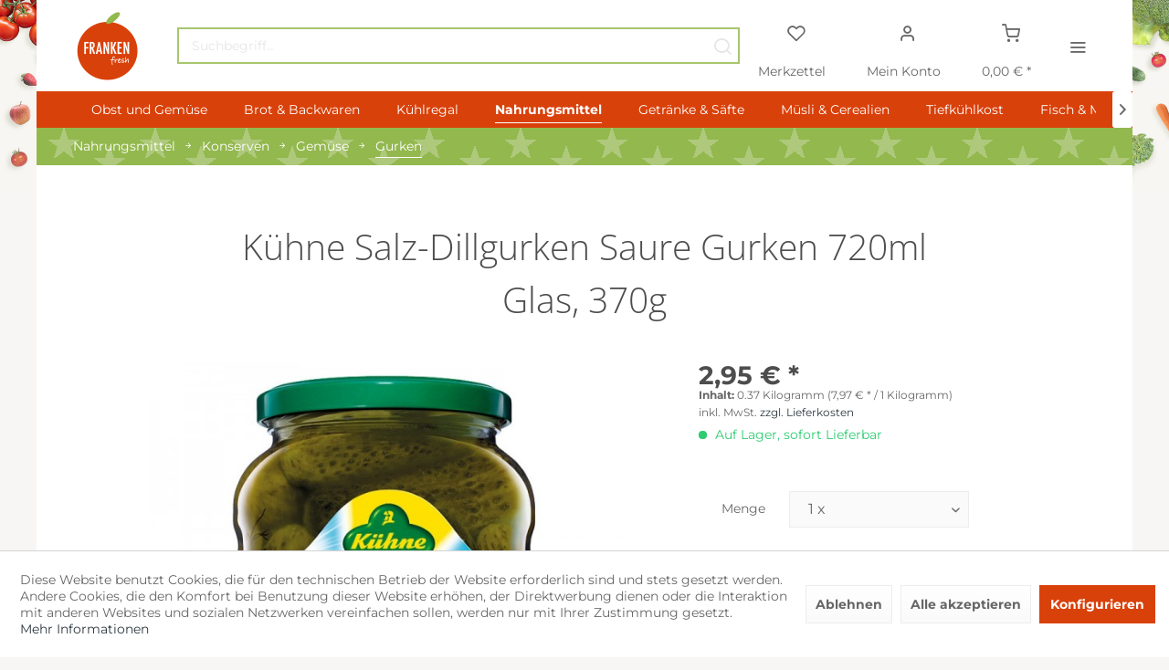

--- FILE ---
content_type: text/html; charset=UTF-8
request_url: https://www.frankenfresh.de/nahrungsmittel/konserven/gemuese/gurken/kuehne-salz-dillgurken-saure-gurken-720ml-glas-370g
body_size: 27725
content:
<!DOCTYPE html>
<html class="no-js" lang="de" itemscope="itemscope" itemtype="https://schema.org/WebPage">
<head>
<meta charset="utf-8">
<meta name="author" content="Daniel Lukashevich" />
<meta name="robots" content="index,follow" />
<meta name="revisit-after" content="15 days" />
<meta name="keywords" content="Rechtl., vorgeschriebene, Produktbezeichnung:, Salz-Dill-GurkenZutatenliste:, Gurken, Salz, Dill, natürliches, KräuteraromaAufbewahrungshinweise:, Nach, Anbruch, kühl, lagern.
Abtropfgewicht:, 370g" />
<meta name="description" content="echte saure Gurken, naturtrüb durch Milchsäuregärung, ohne Zuckerzusatz" />
<meta property="og:type" content="product" />
<meta property="og:site_name" content="FrankenFresh | Lebensmittel Lieferservice Nürnberg Fürth Erlangen" />
<meta property="og:url" content="https://www.frankenfresh.de/nahrungsmittel/konserven/gemuese/gurken/kuehne-salz-dillgurken-saure-gurken-720ml-glas-370g" />
<meta property="og:title" content="Kühne Salz-Dillgurken Saure Gurken 720ml Glas, 370g" />
<meta property="og:description" content="Rechtl. vorgeschriebene Produktbezeichnung:  Salz-Dill-Gurken   Zutatenliste:  Gurken, Salz, Dill, natürliches Kräuteraroma   Aufbewahrungshinweise:…" />
<meta property="og:image" content="https://www.frankenfresh.de/media/image/4a/37/3e/90472929.jpg" />
<meta property="product:brand" content="Carl Kühne KG (GmbH &amp; Co.)" />
<meta property="product:price" content="2,95" />
<meta property="product:product_link" content="https://www.frankenfresh.de/nahrungsmittel/konserven/gemuese/gurken/kuehne-salz-dillgurken-saure-gurken-720ml-glas-370g" />
<meta name="twitter:card" content="product" />
<meta name="twitter:site" content="FrankenFresh | Lebensmittel Lieferservice Nürnberg Fürth Erlangen" />
<meta name="twitter:title" content="Kühne Salz-Dillgurken Saure Gurken 720ml Glas, 370g" />
<meta name="twitter:description" content="Rechtl. vorgeschriebene Produktbezeichnung:  Salz-Dill-Gurken   Zutatenliste:  Gurken, Salz, Dill, natürliches Kräuteraroma   Aufbewahrungshinweise:…" />
<meta name="twitter:image" content="https://www.frankenfresh.de/media/image/4a/37/3e/90472929.jpg" />
<meta itemprop="copyrightHolder" content="FrankenFresh | Lebensmittel Lieferservice Nürnberg Fürth Erlangen" />
<meta itemprop="copyrightYear" content="2020" />
<meta itemprop="isFamilyFriendly" content="True" />
<meta itemprop="image" content="https://www.frankenfresh.de/media/image/11/fc/ee/FrankenFresh_Logo.png" />
<meta name="viewport" content="width=device-width, initial-scale=1.0, maximum-scale=1.0, user-scalable=no" >
<meta name="mobile-web-app-capable" content="yes">
<meta name="apple-mobile-web-app-title" content="FrankenFresh | Lebensmittel Lieferservice Nürnberg Fürth Erlangen">
<meta name="apple-mobile-web-app-capable" content="yes">
<meta name="apple-mobile-web-app-status-bar-style" content="default">
<link rel="apple-touch-icon-precomposed" href="https://www.frankenfresh.de/media/image/11/fc/ee/FrankenFresh_Logo.png">
<link rel="shortcut icon" href="https://www.frankenfresh.de/media/image/11/fc/ee/FrankenFresh_Logo.png">
<meta name="msapplication-navbutton-color" content="#2E393F" />
<meta name="application-name" content="FrankenFresh | Lebensmittel Lieferservice Nürnberg Fürth Erlangen" />
<meta name="msapplication-starturl" content="https://www.frankenfresh.de/" />
<meta name="msapplication-window" content="width=1024;height=768" />
<meta name="msapplication-TileImage" content="https://www.frankenfresh.de/media/image/11/fc/ee/FrankenFresh_Logo.png">
<meta name="msapplication-TileColor" content="#2E393F">
<meta name="theme-color" content="#2E393F" />
<link rel="canonical" href="https://www.frankenfresh.de/nahrungsmittel/konserven/gemuese/gurken/kuehne-salz-dillgurken-saure-gurken-720ml-glas-370g" />
<title itemprop="name">Kühne | Salzdillgurken 720ml | FrankenFresh | Lebensmittel Lieferservice Nürnberg Fürth Erlangen</title>
<link href="/web/cache/1753990797_a9a4099368096f4fa5e5ac9977935f9f.css" media="all" rel="stylesheet" type="text/css" />
<link href="https://www.frankenfresh.de/ff/css/opensans.css" rel="stylesheet">
<link href="https://www.frankenfresh.de/ff/css/exo.css" rel="stylesheet">
<link href="https://www.frankenfresh.de/ff/css/amatic.css" rel="stylesheet">
<link href="https://www.frankenfresh.de/ff/css/montserrat.css" rel="stylesheet">
<link href="https://www.frankenfresh.de/ff/css/montserrat.css" rel="stylesheet">
<link href="https://www.frankenfresh.de/ff/css/opensans.css" rel="stylesheet">
<style>
.is--ctl-listing .header--wrap:before {
}
.is--ctl-detail .header--wrap:before {
background-image: url(/);
}
.is--ctl-blog .header--wrap:before {
background-image: url(/);
}
.page-wrap {
background-image: url(https://www.frankenfresh.de/media/image/66/54/b5/bgC9AhhTXMhPHvY.jpg);
}
</style>
<link href="https://www.frankenfresh.de/ff/css/montserrat.css" rel="stylesheet">
<link href="https://www.frankenfresh.de/ff/css/opensans.css" rel="stylesheet">
<style>
.is--ctl-listing .header--wrap:before {
}
.is--ctl-detail .header--wrap:before {
background-image: url(/);
}
.is--ctl-blog .header--wrap:before {
background-image: url(/);
}
.page-wrap {
background-image: url(https://www.frankenfresh.de/media/image/66/54/b5/bgC9AhhTXMhPHvY.jpg);
}
</style>
</head>
<body class="is--ctl-detail is--act-index is--two-line is--logo-left categories--center tooltip--down                                 is--two-line                         is--logo-left         categories--center                                 tooltip--down
" >
<div data-paypalUnifiedMetaDataContainer="true" data-paypalUnifiedRestoreOrderNumberUrl="https://www.frankenfresh.de/widgets/PaypalUnifiedOrderNumber/restoreOrderNumber" class="is--hidden">
</div>
<div class="page-wrap">
<noscript class="noscript-main">
<div class="alert is--warning">
<div class="alert--icon">
<i class="icon--element icon--warning"></i>
</div>
<div class="alert--content">
Um FrankenFresh&#x20;&#x7C;&#x20;Lebensmittel&#x20;Lieferservice&#x20;N&#xFC;rnberg&#x20;F&#xFC;rth&#x20;Erlangen in vollem Umfang nutzen zu k&ouml;nnen, empfehlen wir Ihnen Javascript in Ihrem Browser zu aktiveren.
</div>
</div>
</noscript>
<div class="top-bar--offcanvas off-canvas is--right">
<div class="offcanvas--wrapper">
<div class="buttons--off-canvas">
<a href="#" title="Fenster schließen" class="close--off-canvas">
<i class="icon--arrow-left"></i> Fenster schließen
</a>
</div>
<div class="top-bar offcanvas--content">
<div class="container block-group">
<div class="top-bar--marketing">
</div>
<nav class="top-bar--navigation" role="menubar">
    



    

<ul class="service--list is--rounded" role="menu">
<li class="service--entry" role="menuitem">
<a class="service--link" href="https://www.frankenfresh.de/impressum" title="Impressum" >
Impressum
</a>
</li>
<li class="service--entry" role="menuitem">
<a class="service--link" href="https://www.frankenfresh.de/kontaktformular" title="Kontakt" target="_self">
Kontakt
</a>
</li>
<li class="service--entry" role="menuitem">
<a class="service--link" href="https://www.frankenfresh.de/datenschutz" title="Datenschutz" >
Datenschutz
</a>
</li>
<li class="service--entry" role="menuitem">
<a class="service--link" href="javascript:openCookieConsentManager()" title="Cookie-Einstellungen" >
Cookie-Einstellungen
</a>
</li>
</ul>
</nav>
</div>
</div>
<div class="top-bar--login-register block" role="menuitem">
<a href="https://www.frankenfresh.de/account" title="Registrieren" class="navigation--entry register--text account--entry">
Registrieren
</a>
<span>oder</span>
<a href="https://www.frankenfresh.de/account" title="Anmelden" class="navigation--entry login--text account--entry">
Anmelden
</a>
</div>
</div>
</div>
<div class="header--wrap " data-sticky-header="true" data-offset="true">
<div class="header-wrap--inner">
<header class="header-main">
<div class="header--main-wrap">
<div class="container header--navigation">
<div class="logo-main block-group" role="banner">
<div class="logo--shop block">
<a class="logo--link" href="https://www.frankenfresh.de/" title="FrankenFresh | Lebensmittel Lieferservice Nürnberg Fürth Erlangen - zur Startseite wechseln">
<picture>
<source srcset="https://www.frankenfresh.de/media/image/11/fc/ee/FrankenFresh_Logo.png" media="(min-width: 78.75em)">
<source srcset="https://www.frankenfresh.de/media/image/11/fc/ee/FrankenFresh_Logo.png" media="(min-width: 64em)">
<source srcset="https://www.frankenfresh.de/media/image/11/fc/ee/FrankenFresh_Logo.png" media="(min-width: 48em)">
<img srcset="https://www.frankenfresh.de/media/image/11/fc/ee/FrankenFresh_Logo.png" alt="FrankenFresh | Lebensmittel Lieferservice Nürnberg Fürth Erlangen - zur Startseite wechseln" />
</picture>
</a>
</div>
</div>
<nav class="shop--navigation block-group">
<ul class="navigation--list block-group" role="menubar">
<li class="navigation--entry entry--menu-left" role="menuitem">
<a class="entry--link entry--trigger btn is--icon-left" href="#offcanvas--left" data-offcanvas="true" data-offCanvasSelector=".sidebar-main">
<i class="icon--menu"></i>
<span>Menü</span>
</a>
</li>
<li class="navigation--entry entry--search" role="menuitem" data-search="true" aria-haspopup="true">
<a class="btn entry--link entry--trigger" href="#show-hide--search" title="Suche anzeigen / schließen" >
<i class="icon--search"></i>
<span class="search--display">Suchen</span>
</a>
<form action="/search" method="get" class="main-search--form">
<input type="search" name="sSearch" aria-label="Suchbegriff..." class="main-search--field" autocomplete="off" autocapitalize="off" placeholder="Suchbegriff..." maxlength="30" />
<button type="submit" class="main-search--button" aria-label="Suchen">
<i class="icon--search"></i>
<span class="main-search--text">Suchen</span>
</button>
<div class="form--ajax-loader">&nbsp;</div>
</form>
<div class="main-search--results"></div>
</li>
    <li class="service--entry navigation--entry entry--notepad"
        
                role="menuitem">
        <a href="https://www.frankenfresh.de/note" class="btn is--icon-left entry--link notepad--link" title="Merkzettel">
            <i class="icon--heart"></i>
            <span class="notepad--display">
				Merkzettel
			</span>
                    </a>
    </li>




    <li class="navigation--entry entry--account with-slt"
        data-offcanvas="true"
        data-offCanvasSelector=".account--dropdown-navigation"
            
                    role="menuitem">
        
            <a href="https://www.frankenfresh.de/account"
               title="Mein Konto"
               class="btn is--icon-left entry--link account--link">

                <i class="icon--account"></i>
                                    <span class="account--display">
                        Mein Konto
                    </span>
                            </a>
        

                    
                <div class="account--dropdown-navigation">

                    
                        <div class="navigation--smartphone">
                            <div class="entry--close-off-canvas">
                                <a href="#close-account-menu"
                                   class="account--close-off-canvas"
                                   title="Menü schließen">
                                    Menü schließen <i class="icon--arrow-right"></i>
                                </a>
                            </div>
                        </div>
                    

                    
                            <div class="account--menu is--rounded is--personalized">
        
                            
                
                                            <span class="navigation--headline">
                            Mein Konto
                        </span>
                                    

                
                <div class="account--menu-container">

                    
                        
                        <ul class="sidebar--navigation navigation--list is--level0 show--active-items">
                            
                                
                                
                                    
                                                                                    <li class="navigation--entry">
                                                <span class="navigation--signin">
                                                    <a href="https://www.frankenfresh.de/account#hide-registration"
                                                       class="blocked--link btn is--primary navigation--signin-btn"
                                                       data-collapseTarget="#registration"
                                                       data-action="close">
                                                        Anmelden
                                                    </a>
                                                    <span class="navigation--register">
                                                        oder
                                                        <a href="https://www.frankenfresh.de/account#show-registration"
                                                           class="blocked--link"
                                                           data-collapseTarget="#registration"
                                                           data-action="open">
                                                            registrieren
                                                        </a>
                                                    </span>
                                                </span>
                                            </li>
                                                                            

                                    
                                        <li class="navigation--entry">
                                            <a href="https://www.frankenfresh.de/account" title="Übersicht" class="navigation--link">
                                                Übersicht
                                            </a>
                                        </li>
                                    
                                

                                
                                
                                    <li class="navigation--entry">
                                        <a href="https://www.frankenfresh.de/account/profile" title="Persönliche Daten" class="navigation--link" rel="nofollow">
                                            Persönliche Daten
                                        </a>
                                    </li>
                                

                                
                                
                                                                            
                                            <li class="navigation--entry">
                                                <a href="https://www.frankenfresh.de/address/index/sidebar/" title="Adressen" class="navigation--link" rel="nofollow">
                                                    Adressen
                                                </a>
                                            </li>
                                        
                                                                    

                                
                                
                                    <li class="navigation--entry">
                                        <a href="https://www.frankenfresh.de/account/payment" title="Zahlungsarten" class="navigation--link" rel="nofollow">
                                            Zahlungsarten
                                        </a>
                                    </li>
                                

                                
                                
                                    <li class="navigation--entry">
                                        <a href="https://www.frankenfresh.de/account/orders" title="Bestellungen" class="navigation--link" rel="nofollow">
                                            Bestellungen
                                        </a>
                                    </li>
                                

                                
                                
                                                                    

                                
                                
                                    <li class="navigation--entry">
                                        <a href="https://www.frankenfresh.de/note" title="Merkzettel" class="navigation--link" rel="nofollow">
                                            Merkzettel
                                        </a>
                                    </li>
                                

                                
                                
                                                                    

                                
                                
                                                                    
                            
                        </ul>
                    
                </div>
                    
    </div>
                    
                </div>
            
            </li>




    <li class="navigation--entry entry--cart"
            
                    role="menuitem">
        <a class="btn is--icon-left cart--link" href="https://www.frankenfresh.de/checkout/cart" title="Warenkorb">

            <span class="cart--display">
                                    Warenkorb
                            </span>

            
            <span class="badge is--primary cart--quantity is--hidden">0</span>

            <i class="icon--basket"></i>

            <span class="cart--amount">
                0,00&nbsp;&euro; *
            </span>
        </a>
        <div class="ajax-loader">&nbsp;</div>
    </li>




<li class="navigation--entry entry--menu-right entry--topbar" role="menuitem">
<a class="topbar--link entry--link entry--trigger btn is--icon-left" href="#offcanvas--right" data-offcanvas="true" data-offCanvasSelector=".top-bar--offcanvas" data-closeButtonSelector=".close--off-canvas" data-direction="fromRight" >
<i class="icon--menu"></i>
</a>
</li>
</ul>
</nav>
</div>
</div>
</header>
<nav class="navigation-main is--full-width headline--hidden">
<div class="container" data-menu-scroller="true" data-listSelector=".navigation--list.container" data-viewPortSelector=".navigation--list-wrapper">
<div class="navigation--list-wrapper">
<ul class="navigation--list container" role="menubar" itemscope="itemscope" itemtype="https://schema.org/SiteNavigationElement">
<li class="navigation--entry hover--effect-14" role="menuitem">
<a class="navigation--link" data-hover="Obst und Gemüse" href="https://www.frankenfresh.de/obst-und-gemuese/" title="Obst und Gemüse" itemprop="url">
<span data-hover="Obst und Gemüse" itemprop="name">Obst und Gemüse</span>
</a>
</li>
<li class="navigation--entry hover--effect-14" role="menuitem">
<a class="navigation--link" data-hover="Brot & Backwaren" href="https://www.frankenfresh.de/brot-backwaren/" title="Brot & Backwaren" itemprop="url">
<span data-hover="Brot & Backwaren" itemprop="name">Brot & Backwaren</span>
</a>
</li>
<li class="navigation--entry hover--effect-14" role="menuitem">
<a class="navigation--link" data-hover="Kühlregal" href="https://www.frankenfresh.de/kuehlregal/" title="Kühlregal" itemprop="url">
<span data-hover="Kühlregal" itemprop="name">Kühlregal</span>
</a>
</li>
<li class="navigation--entry is--active hover--effect-14" role="menuitem">
<a class="navigation--link is--active" data-hover="Nahrungsmittel" href="https://www.frankenfresh.de/nahrungsmittel/" title="Nahrungsmittel" itemprop="url">
<span data-hover="Nahrungsmittel" itemprop="name">Nahrungsmittel</span>
</a>
</li>
<li class="navigation--entry hover--effect-14" role="menuitem">
<a class="navigation--link" data-hover="Getränke & Säfte" href="https://www.frankenfresh.de/getraenke-saefte/" title="Getränke & Säfte" itemprop="url">
<span data-hover="Getränke & Säfte" itemprop="name">Getränke & Säfte</span>
</a>
</li>
<li class="navigation--entry hover--effect-14" role="menuitem">
<a class="navigation--link" data-hover="Müsli & Cerealien" href="https://www.frankenfresh.de/muesli-cerealien/" title="Müsli & Cerealien" itemprop="url">
<span data-hover="Müsli & Cerealien" itemprop="name">Müsli & Cerealien</span>
</a>
</li>
<li class="navigation--entry hover--effect-14" role="menuitem">
<a class="navigation--link" data-hover="Tiefkühlkost" href="https://www.frankenfresh.de/tiefkuehlkost/" title="Tiefkühlkost" itemprop="url">
<span data-hover="Tiefkühlkost" itemprop="name">Tiefkühlkost</span>
</a>
</li>
<li class="navigation--entry hover--effect-14" role="menuitem">
<a class="navigation--link" data-hover="Fisch & Meeresfrüchte" href="https://www.frankenfresh.de/fisch-meeresfruechte/" title="Fisch & Meeresfrüchte" itemprop="url">
<span data-hover="Fisch & Meeresfrüchte" itemprop="name">Fisch & Meeresfrüchte</span>
</a>
</li>
<li class="navigation--entry hover--effect-14" role="menuitem">
<a class="navigation--link" data-hover="Süsswaren & Salzige Snacks" href="https://www.frankenfresh.de/suesswaren-salzige-snacks/" title="Süsswaren & Salzige Snacks" itemprop="url">
<span data-hover="Süsswaren & Salzige Snacks" itemprop="name">Süsswaren & Salzige Snacks</span>
</a>
</li>
<li class="navigation--entry hover--effect-14" role="menuitem">
<a class="navigation--link" data-hover="Kaffee, Tee & Kakao" href="https://www.frankenfresh.de/kaffee-tee-kakao/" title="Kaffee, Tee & Kakao" itemprop="url">
<span data-hover="Kaffee, Tee & Kakao" itemprop="name">Kaffee, Tee & Kakao</span>
</a>
</li>
<li class="navigation--entry hover--effect-14" role="menuitem">
<a class="navigation--link" data-hover="Bier, Wein & Spirituosen" href="https://www.frankenfresh.de/bier-wein-spirituosen/" title="Bier, Wein & Spirituosen" itemprop="url">
<span data-hover="Bier, Wein & Spirituosen" itemprop="name">Bier, Wein & Spirituosen</span>
</a>
</li>
<li class="navigation--entry hover--effect-14" role="menuitem">
<a class="navigation--link" data-hover="Drogerie & Haushalt" href="https://www.frankenfresh.de/drogerie-haushalt/" title="Drogerie & Haushalt" itemprop="url">
<span data-hover="Drogerie & Haushalt" itemprop="name">Drogerie & Haushalt</span>
</a>
</li>
</ul>
</div>
<div class="advanced-menu" data-advanced-menu="true" data-hoverDelay="250">
<div class="menu--container">
<div class="button-container">
<a href="https://www.frankenfresh.de/obst-und-gemuese/" class="button--category" aria-label="Zur Kategorie Obst und Gemüse" title="Zur Kategorie Obst und Gemüse">
<i class="icon--arrow-right"></i>
Zur Kategorie Obst und Gemüse
</a>
<span class="button--close">
<i class="icon--cross"></i>
</span>
</div>
<div class="content--wrapper has--content">
<ul class="menu--list menu--level-0 columns--4" style="width: 100%;">
<li class="menu--list-item item--level-0" style="width: 100%">
<a href="https://www.frankenfresh.de/obst-und-gemuese/frisches-gemuese/" class="menu--list-item-link" aria-label="Frisches Gemüse" title="Frisches Gemüse">Frisches Gemüse</a>
<ul class="menu--list menu--level-1 columns--4">
<li class="menu--list-item item--level-1">
<a href="https://www.frankenfresh.de/obst-und-gemuese/frisches-gemuese/tomaten-gurken-und-zucchini/" class="menu--list-item-link" aria-label="Tomaten, Gurken und Zucchini" title="Tomaten, Gurken und Zucchini">Tomaten, Gurken und Zucchini</a>
</li>
<li class="menu--list-item item--level-1">
<a href="https://www.frankenfresh.de/obst-und-gemuese/frisches-gemuese/kartoffeln-und-zwiebeln/" class="menu--list-item-link" aria-label="Kartoffeln und Zwiebeln" title="Kartoffeln und Zwiebeln">Kartoffeln und Zwiebeln</a>
</li>
<li class="menu--list-item item--level-1">
<a href="https://www.frankenfresh.de/obst-und-gemuese/frisches-gemuese/paprika-und-peperoni/" class="menu--list-item-link" aria-label="Paprika und Peperoni" title="Paprika und Peperoni">Paprika und Peperoni</a>
</li>
<li class="menu--list-item item--level-1">
<a href="https://www.frankenfresh.de/obst-und-gemuese/frisches-gemuese/radieschen-und-lauch/" class="menu--list-item-link" aria-label="Radieschen und Lauch" title="Radieschen und Lauch">Radieschen und Lauch</a>
</li>
<li class="menu--list-item item--level-1">
<a href="https://www.frankenfresh.de/obst-und-gemuese/frisches-gemuese/knoblauch-sprossen/" class="menu--list-item-link" aria-label="Knoblauch, Sprossen" title="Knoblauch, Sprossen">Knoblauch, Sprossen</a>
</li>
</ul>
</li>
<li class="menu--list-item item--level-0" style="width: 100%">
<a href="https://www.frankenfresh.de/obst-und-gemuese/obst/" class="menu--list-item-link" aria-label="Obst" title="Obst">Obst</a>
<ul class="menu--list menu--level-1 columns--4">
<li class="menu--list-item item--level-1">
<a href="https://www.frankenfresh.de/obst-und-gemuese/obst/aepfel/" class="menu--list-item-link" aria-label="Äpfel" title="Äpfel">Äpfel</a>
</li>
<li class="menu--list-item item--level-1">
<a href="https://www.frankenfresh.de/obst-und-gemuese/obst/birnen/" class="menu--list-item-link" aria-label="Birnen" title="Birnen">Birnen</a>
</li>
<li class="menu--list-item item--level-1">
<a href="https://www.frankenfresh.de/obst-und-gemuese/obst/bananen/" class="menu--list-item-link" aria-label="Bananen" title="Bananen">Bananen</a>
</li>
<li class="menu--list-item item--level-1">
<a href="https://www.frankenfresh.de/obst-und-gemuese/obst/trauben/" class="menu--list-item-link" aria-label="Trauben" title="Trauben">Trauben</a>
</li>
<li class="menu--list-item item--level-1">
<a href="https://www.frankenfresh.de/obst-und-gemuese/obst/orangen/" class="menu--list-item-link" aria-label="Orangen" title="Orangen">Orangen</a>
</li>
<li class="menu--list-item item--level-1">
<a href="https://www.frankenfresh.de/obst-und-gemuese/obst/kiwi/" class="menu--list-item-link" aria-label="Kiwi" title="Kiwi">Kiwi</a>
</li>
<li class="menu--list-item item--level-1">
<a href="https://www.frankenfresh.de/obst-und-gemuese/obst/mandarinen/" class="menu--list-item-link" aria-label="Mandarinen" title="Mandarinen">Mandarinen</a>
</li>
<li class="menu--list-item item--level-1">
<a href="https://www.frankenfresh.de/obst-und-gemuese/obst/zitronen/" class="menu--list-item-link" aria-label="Zitronen" title="Zitronen">Zitronen</a>
</li>
<li class="menu--list-item item--level-1">
<a href="https://www.frankenfresh.de/obst-und-gemuese/obst/limetten/" class="menu--list-item-link" aria-label="Limetten" title="Limetten">Limetten</a>
</li>
<li class="menu--list-item item--level-1">
<a href="https://www.frankenfresh.de/obst-und-gemuese/obst/melonen/" class="menu--list-item-link" aria-label="Melonen" title="Melonen">Melonen</a>
</li>
<li class="menu--list-item item--level-1">
<a href="https://www.frankenfresh.de/obst-und-gemuese/obst/ananas/" class="menu--list-item-link" aria-label="Ananas" title="Ananas">Ananas</a>
</li>
</ul>
</li>
<li class="menu--list-item item--level-0" style="width: 100%">
<a href="https://www.frankenfresh.de/obst-und-gemuese/kraeuter-kressen-blueten/" class="menu--list-item-link" aria-label="Kräuter, Kressen &amp; Blüten" title="Kräuter, Kressen &amp; Blüten">Kräuter, Kressen & Blüten</a>
</li>
<li class="menu--list-item item--level-0" style="width: 100%">
<a href="https://www.frankenfresh.de/obst-und-gemuese/salate/" class="menu--list-item-link" aria-label="Salate" title="Salate">Salate</a>
</li>
<li class="menu--list-item item--level-0" style="width: 100%">
<a href="https://www.frankenfresh.de/obst-und-gemuese/pilze/" class="menu--list-item-link" aria-label="Pilze" title="Pilze">Pilze</a>
</li>
<li class="menu--list-item item--level-0" style="width: 100%">
<a href="https://www.frankenfresh.de/obst-und-gemuese/trockenobst-und-gemuese/" class="menu--list-item-link" aria-label="Trockenobst und -gemüse" title="Trockenobst und -gemüse">Trockenobst und -gemüse</a>
</li>
</ul>
</div>
</div>
<div class="menu--container">
<div class="button-container">
<a href="https://www.frankenfresh.de/brot-backwaren/" class="button--category" aria-label="Zur Kategorie Brot &amp; Backwaren" title="Zur Kategorie Brot &amp; Backwaren">
<i class="icon--arrow-right"></i>
Zur Kategorie Brot & Backwaren
</a>
<span class="button--close">
<i class="icon--cross"></i>
</span>
</div>
<div class="content--wrapper has--content">
<ul class="menu--list menu--level-0 columns--4" style="width: 100%;">
<li class="menu--list-item item--level-0" style="width: 100%">
<a href="https://www.frankenfresh.de/brot-backwaren/brot/" class="menu--list-item-link" aria-label="Brot " title="Brot ">Brot </a>
</li>
<li class="menu--list-item item--level-0" style="width: 100%">
<a href="https://www.frankenfresh.de/brot-backwaren/broetchen/" class="menu--list-item-link" aria-label="Brötchen" title="Brötchen">Brötchen</a>
</li>
<li class="menu--list-item item--level-0" style="width: 100%">
<a href="https://www.frankenfresh.de/brot-backwaren/toast-baguettes-und-wraps/" class="menu--list-item-link" aria-label="Toast, Baguettes und Wraps" title="Toast, Baguettes und Wraps">Toast, Baguettes und Wraps</a>
</li>
<li class="menu--list-item item--level-0" style="width: 100%">
<a href="https://www.frankenfresh.de/brot-backwaren/hamburger-hotdog-broetchen/" class="menu--list-item-link" aria-label="Hamburger- &amp; Hotdog Brötchen" title="Hamburger- &amp; Hotdog Brötchen">Hamburger- & Hotdog Brötchen</a>
</li>
</ul>
</div>
</div>
<div class="menu--container">
<div class="button-container">
<a href="https://www.frankenfresh.de/kuehlregal/" class="button--category" aria-label="Zur Kategorie Kühlregal" title="Zur Kategorie Kühlregal">
<i class="icon--arrow-right"></i>
Zur Kategorie Kühlregal
</a>
<span class="button--close">
<i class="icon--cross"></i>
</span>
</div>
<div class="content--wrapper has--content">
<ul class="menu--list menu--level-0 columns--4" style="width: 100%;">
<li class="menu--list-item item--level-0" style="width: 100%">
<a href="https://www.frankenfresh.de/kuehlregal/brotaufstriche/" class="menu--list-item-link" aria-label="Brotaufstriche" title="Brotaufstriche">Brotaufstriche</a>
</li>
<li class="menu--list-item item--level-0" style="width: 100%">
<a href="https://www.frankenfresh.de/kuehlregal/wurst/" class="menu--list-item-link" aria-label="Wurst" title="Wurst">Wurst</a>
<ul class="menu--list menu--level-1 columns--4">
<li class="menu--list-item item--level-1">
<a href="https://www.frankenfresh.de/kuehlregal/wurst/salami/" class="menu--list-item-link" aria-label="Salami" title="Salami">Salami</a>
</li>
<li class="menu--list-item item--level-1">
<a href="https://www.frankenfresh.de/kuehlregal/wurst/schinken/" class="menu--list-item-link" aria-label="Schinken" title="Schinken">Schinken</a>
</li>
<li class="menu--list-item item--level-1">
<a href="https://www.frankenfresh.de/kuehlregal/wurst/streichwurst/" class="menu--list-item-link" aria-label="Streichwurst" title="Streichwurst">Streichwurst</a>
</li>
<li class="menu--list-item item--level-1">
<a href="https://www.frankenfresh.de/kuehlregal/wurst/fleischkaese/" class="menu--list-item-link" aria-label="Fleischkäse" title="Fleischkäse">Fleischkäse</a>
</li>
<li class="menu--list-item item--level-1">
<a href="https://www.frankenfresh.de/kuehlregal/wurst/wurstsnacks/" class="menu--list-item-link" aria-label="Wurstsnacks" title="Wurstsnacks">Wurstsnacks</a>
</li>
<li class="menu--list-item item--level-1">
<a href="https://www.frankenfresh.de/kuehlregal/wurst/bruehwurst/" class="menu--list-item-link" aria-label="Brühwurst" title="Brühwurst">Brühwurst</a>
</li>
<li class="menu--list-item item--level-1">
<a href="https://www.frankenfresh.de/kuehlregal/wurst/blut-leberwurst/" class="menu--list-item-link" aria-label="Blut- &amp; Leberwurst" title="Blut- &amp; Leberwurst">Blut- & Leberwurst</a>
</li>
<li class="menu--list-item item--level-1">
<a href="https://www.frankenfresh.de/kuehlregal/wurst/speck-bacon/" class="menu--list-item-link" aria-label="Speck &amp; Bacon" title="Speck &amp; Bacon">Speck & Bacon</a>
</li>
</ul>
</li>
<li class="menu--list-item item--level-0" style="width: 100%">
<a href="https://www.frankenfresh.de/kuehlregal/kaese/" class="menu--list-item-link" aria-label="Käse" title="Käse">Käse</a>
<ul class="menu--list menu--level-1 columns--4">
<li class="menu--list-item item--level-1">
<a href="https://www.frankenfresh.de/kuehlregal/kaese/weichkaese/" class="menu--list-item-link" aria-label="Weichkäse" title="Weichkäse">Weichkäse</a>
</li>
<li class="menu--list-item item--level-1">
<a href="https://www.frankenfresh.de/kuehlregal/kaese/hartkaese/" class="menu--list-item-link" aria-label="Hartkäse" title="Hartkäse">Hartkäse</a>
</li>
<li class="menu--list-item item--level-1">
<a href="https://www.frankenfresh.de/kuehlregal/kaese/schnittkaese/" class="menu--list-item-link" aria-label="Schnittkäse" title="Schnittkäse">Schnittkäse</a>
</li>
<li class="menu--list-item item--level-1">
<a href="https://www.frankenfresh.de/kuehlregal/kaese/frischkaese/" class="menu--list-item-link" aria-label="Frischkäse" title="Frischkäse">Frischkäse</a>
</li>
<li class="menu--list-item item--level-1">
<a href="https://www.frankenfresh.de/kuehlregal/kaese/schmelzkaese/" class="menu--list-item-link" aria-label="Schmelzkäse" title="Schmelzkäse">Schmelzkäse</a>
</li>
</ul>
</li>
<li class="menu--list-item item--level-0" style="width: 100%">
<a href="https://www.frankenfresh.de/kuehlregal/joghurt-quark/" class="menu--list-item-link" aria-label="Joghurt &amp; Quark" title="Joghurt &amp; Quark">Joghurt & Quark</a>
<ul class="menu--list menu--level-1 columns--4">
<li class="menu--list-item item--level-1">
<a href="https://www.frankenfresh.de/kuehlregal/joghurt-quark/joghurt-mit-zutat/" class="menu--list-item-link" aria-label="Joghurt mit Zutat" title="Joghurt mit Zutat">Joghurt mit Zutat</a>
</li>
<li class="menu--list-item item--level-1">
<a href="https://www.frankenfresh.de/kuehlregal/joghurt-quark/joghurt-natur/" class="menu--list-item-link" aria-label="Joghurt - natur" title="Joghurt - natur">Joghurt - natur</a>
</li>
<li class="menu--list-item item--level-1">
<a href="https://www.frankenfresh.de/kuehlregal/joghurt-quark/quark-natur/" class="menu--list-item-link" aria-label="Quark - natur" title="Quark - natur">Quark - natur</a>
</li>
<li class="menu--list-item item--level-1">
<a href="https://www.frankenfresh.de/kuehlregal/joghurt-quark/quark-mit-zutat/" class="menu--list-item-link" aria-label="Quark mit Zutat" title="Quark mit Zutat">Quark mit Zutat</a>
</li>
<li class="menu--list-item item--level-1">
<a href="https://www.frankenfresh.de/kuehlregal/joghurt-quark/joghurt-und-quarkalternativen/" class="menu--list-item-link" aria-label="Joghurt- und Quarkalternativen" title="Joghurt- und Quarkalternativen">Joghurt- und Quarkalternativen</a>
</li>
</ul>
</li>
<li class="menu--list-item item--level-0" style="width: 100%">
<a href="https://www.frankenfresh.de/kuehlregal/milch/" class="menu--list-item-link" aria-label="Milch" title="Milch">Milch</a>
<ul class="menu--list menu--level-1 columns--4">
<li class="menu--list-item item--level-1">
<a href="https://www.frankenfresh.de/kuehlregal/milch/h-milch/" class="menu--list-item-link" aria-label="H-Milch" title="H-Milch">H-Milch</a>
</li>
<li class="menu--list-item item--level-1">
<a href="https://www.frankenfresh.de/kuehlregal/milch/frischmilch/" class="menu--list-item-link" aria-label="Frischmilch" title="Frischmilch">Frischmilch</a>
</li>
<li class="menu--list-item item--level-1">
<a href="https://www.frankenfresh.de/kuehlregal/milch/milchalternativen/" class="menu--list-item-link" aria-label="Milchalternativen" title="Milchalternativen">Milchalternativen</a>
</li>
</ul>
</li>
<li class="menu--list-item item--level-0" style="width: 100%">
<a href="https://www.frankenfresh.de/kuehlregal/sahne/" class="menu--list-item-link" aria-label="Sahne" title="Sahne">Sahne</a>
<ul class="menu--list menu--level-1 columns--4">
<li class="menu--list-item item--level-1">
<a href="https://www.frankenfresh.de/kuehlregal/sahne/kondens-kaffeesahne/" class="menu--list-item-link" aria-label="Kondens- &amp; Kaffeesahne" title="Kondens- &amp; Kaffeesahne">Kondens- & Kaffeesahne</a>
</li>
<li class="menu--list-item item--level-1">
<a href="https://www.frankenfresh.de/kuehlregal/sahne/suesse-sahne/" class="menu--list-item-link" aria-label="Süße Sahne" title="Süße Sahne">Süße Sahne</a>
</li>
<li class="menu--list-item item--level-1">
<a href="https://www.frankenfresh.de/kuehlregal/sahne/saure-sahne/" class="menu--list-item-link" aria-label="Saure Sahne" title="Saure Sahne">Saure Sahne</a>
</li>
<li class="menu--list-item item--level-1">
<a href="https://www.frankenfresh.de/kuehlregal/sahne/h-sahne/" class="menu--list-item-link" aria-label="H-Sahne" title="H-Sahne">H-Sahne</a>
</li>
<li class="menu--list-item item--level-1">
<a href="https://www.frankenfresh.de/kuehlregal/sahne/kochcreme/" class="menu--list-item-link" aria-label="Kochcreme" title="Kochcreme">Kochcreme</a>
</li>
</ul>
</li>
<li class="menu--list-item item--level-0" style="width: 100%">
<a href="https://www.frankenfresh.de/kuehlregal/butter-margarine/" class="menu--list-item-link" aria-label="Butter &amp; Margarine" title="Butter &amp; Margarine">Butter & Margarine</a>
<ul class="menu--list menu--level-1 columns--4">
<li class="menu--list-item item--level-1">
<a href="https://www.frankenfresh.de/kuehlregal/butter-margarine/butter/" class="menu--list-item-link" aria-label="Butter" title="Butter">Butter</a>
</li>
<li class="menu--list-item item--level-1">
<a href="https://www.frankenfresh.de/kuehlregal/butter-margarine/margarine/" class="menu--list-item-link" aria-label="Margarine" title="Margarine">Margarine</a>
</li>
</ul>
</li>
<li class="menu--list-item item--level-0" style="width: 100%">
<a href="https://www.frankenfresh.de/kuehlregal/feinkostsalate/" class="menu--list-item-link" aria-label="Feinkostsalate" title="Feinkostsalate">Feinkostsalate</a>
<ul class="menu--list menu--level-1 columns--4">
<li class="menu--list-item item--level-1">
<a href="https://www.frankenfresh.de/kuehlregal/feinkostsalate/kartoffelsalat/" class="menu--list-item-link" aria-label="Kartoffelsalat" title="Kartoffelsalat">Kartoffelsalat</a>
</li>
<li class="menu--list-item item--level-1">
<a href="https://www.frankenfresh.de/kuehlregal/feinkostsalate/fleisch-gefluegelsalate/" class="menu--list-item-link" aria-label="Fleisch &amp; Geflügelsalate" title="Fleisch &amp; Geflügelsalate">Fleisch & Geflügelsalate</a>
</li>
<li class="menu--list-item item--level-1">
<a href="https://www.frankenfresh.de/kuehlregal/feinkostsalate/krautsalat/" class="menu--list-item-link" aria-label="Krautsalat" title="Krautsalat">Krautsalat</a>
</li>
<li class="menu--list-item item--level-1">
<a href="https://www.frankenfresh.de/kuehlregal/feinkostsalate/fisch-meeresfruechtesalate/" class="menu--list-item-link" aria-label="Fisch &amp; Meeresfrüchtesalate" title="Fisch &amp; Meeresfrüchtesalate">Fisch & Meeresfrüchtesalate</a>
</li>
<li class="menu--list-item item--level-1">
<a href="https://www.frankenfresh.de/kuehlregal/feinkostsalate/gemuesesalate/" class="menu--list-item-link" aria-label="Gemüsesalate" title="Gemüsesalate">Gemüsesalate</a>
</li>
<li class="menu--list-item item--level-1">
<a href="https://www.frankenfresh.de/kuehlregal/feinkostsalate/eiersalat/" class="menu--list-item-link" aria-label="Eiersalat" title="Eiersalat">Eiersalat</a>
</li>
<li class="menu--list-item item--level-1">
<a href="https://www.frankenfresh.de/kuehlregal/feinkostsalate/nudelsalate/" class="menu--list-item-link" aria-label="Nudelsalate" title="Nudelsalate">Nudelsalate</a>
</li>
</ul>
</li>
<li class="menu--list-item item--level-0" style="width: 100%">
<a href="https://www.frankenfresh.de/kuehlregal/getraenke-auf-milchbasis/" class="menu--list-item-link" aria-label="Getränke auf Milchbasis" title="Getränke auf Milchbasis">Getränke auf Milchbasis</a>
</li>
<li class="menu--list-item item--level-0" style="width: 100%">
<a href="https://www.frankenfresh.de/kuehlregal/eier/" class="menu--list-item-link" aria-label="Eier" title="Eier">Eier</a>
</li>
<li class="menu--list-item item--level-0" style="width: 100%">
<a href="https://www.frankenfresh.de/kuehlregal/backwaren/" class="menu--list-item-link" aria-label="Backwaren" title="Backwaren">Backwaren</a>
</li>
<li class="menu--list-item item--level-0" style="width: 100%">
<a href="https://www.frankenfresh.de/kuehlregal/kartoffel-und-teigwaren/" class="menu--list-item-link" aria-label="Kartoffel- und Teigwaren" title="Kartoffel- und Teigwaren">Kartoffel- und Teigwaren</a>
<ul class="menu--list menu--level-1 columns--4">
<li class="menu--list-item item--level-1">
<a href="https://www.frankenfresh.de/kuehlregal/kartoffel-und-teigwaren/teigwaren/" class="menu--list-item-link" aria-label="Teigwaren" title="Teigwaren">Teigwaren</a>
</li>
<li class="menu--list-item item--level-1">
<a href="https://www.frankenfresh.de/kuehlregal/kartoffel-und-teigwaren/kartoffelprodukte/" class="menu--list-item-link" aria-label="Kartoffelprodukte" title="Kartoffelprodukte">Kartoffelprodukte</a>
</li>
<li class="menu--list-item item--level-1">
<a href="https://www.frankenfresh.de/kuehlregal/kartoffel-und-teigwaren/knoedel-kloesse/" class="menu--list-item-link" aria-label="Knödel &amp; Klöße" title="Knödel &amp; Klöße">Knödel & Klöße</a>
</li>
</ul>
</li>
<li class="menu--list-item item--level-0" style="width: 100%">
<a href="https://www.frankenfresh.de/kuehlregal/antipasti/" class="menu--list-item-link" aria-label="Antipasti" title="Antipasti">Antipasti</a>
</li>
<li class="menu--list-item item--level-0" style="width: 100%">
<a href="https://www.frankenfresh.de/kuehlregal/vegetarischvegane-produkte/" class="menu--list-item-link" aria-label="Vegetarisch/Vegane Produkte" title="Vegetarisch/Vegane Produkte">Vegetarisch/Vegane Produkte</a>
</li>
<li class="menu--list-item item--level-0" style="width: 100%">
<a href="https://www.frankenfresh.de/kuehlregal/fleisch-und-komponenten/" class="menu--list-item-link" aria-label="Fleisch und Komponenten" title="Fleisch und Komponenten">Fleisch und Komponenten</a>
</li>
<li class="menu--list-item item--level-0" style="width: 100%">
<a href="https://www.frankenfresh.de/kuehlregal/saucen-und-dips/" class="menu--list-item-link" aria-label="Saucen und Dips" title="Saucen und Dips">Saucen und Dips</a>
</li>
<li class="menu--list-item item--level-0" style="width: 100%">
<a href="https://www.frankenfresh.de/kuehlregal/fertiggerichte-einzelmenues/" class="menu--list-item-link" aria-label="Fertiggerichte &amp; Einzelmenüs" title="Fertiggerichte &amp; Einzelmenüs">Fertiggerichte & Einzelmenüs</a>
</li>
<li class="menu--list-item item--level-0" style="width: 100%">
<a href="https://www.frankenfresh.de/kuehlregal/desserts/" class="menu--list-item-link" aria-label="Desserts" title="Desserts">Desserts</a>
<ul class="menu--list menu--level-1 columns--4">
<li class="menu--list-item item--level-1">
<a href="https://www.frankenfresh.de/kuehlregal/desserts/pudding/" class="menu--list-item-link" aria-label="Pudding" title="Pudding">Pudding</a>
</li>
<li class="menu--list-item item--level-1">
<a href="https://www.frankenfresh.de/kuehlregal/desserts/gruetzen/" class="menu--list-item-link" aria-label="Grützen" title="Grützen">Grützen</a>
</li>
</ul>
</li>
<li class="menu--list-item item--level-0" style="width: 100%">
<a href="https://www.frankenfresh.de/kuehlregal/pizza/" class="menu--list-item-link" aria-label="Pizza" title="Pizza">Pizza</a>
</li>
</ul>
</div>
</div>
<div class="menu--container">
<div class="button-container">
<a href="https://www.frankenfresh.de/nahrungsmittel/" class="button--category" aria-label="Zur Kategorie Nahrungsmittel" title="Zur Kategorie Nahrungsmittel">
<i class="icon--arrow-right"></i>
Zur Kategorie Nahrungsmittel
</a>
<span class="button--close">
<i class="icon--cross"></i>
</span>
</div>
<div class="content--wrapper has--content">
<ul class="menu--list menu--level-0 columns--4" style="width: 100%;">
<li class="menu--list-item item--level-0" style="width: 100%">
<a href="https://www.frankenfresh.de/nahrungsmittel/nudeln/" class="menu--list-item-link" aria-label="Nudeln" title="Nudeln">Nudeln</a>
<ul class="menu--list menu--level-1 columns--4">
<li class="menu--list-item item--level-1">
<a href="https://www.frankenfresh.de/nahrungsmittel/nudeln/nudeln-pasta/" class="menu--list-item-link" aria-label="Nudeln &amp; Pasta" title="Nudeln &amp; Pasta">Nudeln & Pasta</a>
</li>
<li class="menu--list-item item--level-1">
<a href="https://www.frankenfresh.de/nahrungsmittel/nudeln/saucen-und-pesto-fuer-pasta-und-reis/" class="menu--list-item-link" aria-label="Saucen und Pesto für Pasta und Reis" title="Saucen und Pesto für Pasta und Reis">Saucen und Pesto für Pasta und Reis</a>
</li>
<li class="menu--list-item item--level-1">
<a href="https://www.frankenfresh.de/nahrungsmittel/nudeln/asia-nudeln/" class="menu--list-item-link" aria-label="Asia Nudeln" title="Asia Nudeln">Asia Nudeln</a>
</li>
</ul>
</li>
<li class="menu--list-item item--level-0" style="width: 100%">
<a href="https://www.frankenfresh.de/nahrungsmittel/kartoffelprodukte-knoedel-und-kloesse/" class="menu--list-item-link" aria-label="Kartoffelprodukte, Knödel und Klöße" title="Kartoffelprodukte, Knödel und Klöße">Kartoffelprodukte, Knödel und Klöße</a>
<ul class="menu--list menu--level-1 columns--4">
<li class="menu--list-item item--level-1">
<a href="https://www.frankenfresh.de/nahrungsmittel/kartoffelprodukte-knoedel-und-kloesse/puerree/" class="menu--list-item-link" aria-label="Pürree" title="Pürree">Pürree</a>
</li>
<li class="menu--list-item item--level-1">
<a href="https://www.frankenfresh.de/nahrungsmittel/kartoffelprodukte-knoedel-und-kloesse/gnocchi/" class="menu--list-item-link" aria-label="Gnocchi" title="Gnocchi">Gnocchi</a>
</li>
</ul>
</li>
<li class="menu--list-item item--level-0" style="width: 100%">
<a href="https://www.frankenfresh.de/nahrungsmittel/saucen-suppen-bouillons/" class="menu--list-item-link" aria-label="Saucen, Suppen &amp; Bouillons" title="Saucen, Suppen &amp; Bouillons">Saucen, Suppen & Bouillons</a>
<ul class="menu--list menu--level-1 columns--4">
<li class="menu--list-item item--level-1">
<a href="https://www.frankenfresh.de/nahrungsmittel/saucen-suppen-bouillons/bouillons-und-fond/" class="menu--list-item-link" aria-label="Bouillons und Fond" title="Bouillons und Fond">Bouillons und Fond</a>
</li>
<li class="menu--list-item item--level-1">
<a href="https://www.frankenfresh.de/nahrungsmittel/saucen-suppen-bouillons/pastasaucen-pesto-pasten-und-reissaucen/" class="menu--list-item-link" aria-label="Pastasaucen, Pesto, Pasten und Reissaucen" title="Pastasaucen, Pesto, Pasten und Reissaucen">Pastasaucen, Pesto, Pasten und Reissaucen</a>
</li>
<li class="menu--list-item item--level-1">
<a href="https://www.frankenfresh.de/nahrungsmittel/saucen-suppen-bouillons/grill-feinkostsaucen/" class="menu--list-item-link" aria-label="Grill-, Feinkostsaucen" title="Grill-, Feinkostsaucen">Grill-, Feinkostsaucen</a>
</li>
<li class="menu--list-item item--level-1">
<a href="https://www.frankenfresh.de/nahrungsmittel/saucen-suppen-bouillons/beilagen-wuerzsaucen/" class="menu--list-item-link" aria-label="Beilagen-, Würzsaucen" title="Beilagen-, Würzsaucen">Beilagen-, Würzsaucen</a>
</li>
<li class="menu--list-item item--level-1">
<a href="https://www.frankenfresh.de/nahrungsmittel/saucen-suppen-bouillons/hollandaise-remoulade/" class="menu--list-item-link" aria-label="Hollandaise &amp; Remoulade" title="Hollandaise &amp; Remoulade">Hollandaise & Remoulade</a>
</li>
</ul>
</li>
<li class="menu--list-item item--level-0" style="width: 100%">
<a href="https://www.frankenfresh.de/nahrungsmittel/konserven/" class="menu--list-item-link" aria-label="Konserven" title="Konserven">Konserven</a>
<ul class="menu--list menu--level-1 columns--4">
<li class="menu--list-item item--level-1">
<a href="https://www.frankenfresh.de/nahrungsmittel/konserven/gemuese/" class="menu--list-item-link" aria-label="Gemüse" title="Gemüse">Gemüse</a>
</li>
<li class="menu--list-item item--level-1">
<a href="https://www.frankenfresh.de/nahrungsmittel/konserven/tomaten/" class="menu--list-item-link" aria-label="Tomaten" title="Tomaten">Tomaten</a>
</li>
<li class="menu--list-item item--level-1">
<a href="https://www.frankenfresh.de/nahrungsmittel/konserven/pilze/" class="menu--list-item-link" aria-label="Pilze" title="Pilze">Pilze</a>
</li>
<li class="menu--list-item item--level-1">
<a href="https://www.frankenfresh.de/nahrungsmittel/konserven/fruechte/" class="menu--list-item-link" aria-label="Früchte" title="Früchte">Früchte</a>
</li>
<li class="menu--list-item item--level-1">
<a href="https://www.frankenfresh.de/nahrungsmittel/konserven/fisch/" class="menu--list-item-link" aria-label="Fisch" title="Fisch">Fisch</a>
</li>
<li class="menu--list-item item--level-1">
<a href="https://www.frankenfresh.de/nahrungsmittel/konserven/fleisch-und-wurst/" class="menu--list-item-link" aria-label="Fleisch und Wurst" title="Fleisch und Wurst">Fleisch und Wurst</a>
</li>
</ul>
</li>
<li class="menu--list-item item--level-0" style="width: 100%">
<a href="https://www.frankenfresh.de/nahrungsmittel/desserts-backen/" class="menu--list-item-link" aria-label="Desserts &amp; Backen" title="Desserts &amp; Backen">Desserts & Backen</a>
<ul class="menu--list menu--level-1 columns--4">
<li class="menu--list-item item--level-1">
<a href="https://www.frankenfresh.de/nahrungsmittel/desserts-backen/desserts/" class="menu--list-item-link" aria-label="Desserts" title="Desserts">Desserts</a>
</li>
<li class="menu--list-item item--level-1">
<a href="https://www.frankenfresh.de/nahrungsmittel/desserts-backen/backzutaten/" class="menu--list-item-link" aria-label="Backzutaten" title="Backzutaten">Backzutaten</a>
</li>
<li class="menu--list-item item--level-1">
<a href="https://www.frankenfresh.de/nahrungsmittel/desserts-backen/dekore/" class="menu--list-item-link" aria-label="Dekore" title="Dekore">Dekore</a>
</li>
<li class="menu--list-item item--level-1">
<a href="https://www.frankenfresh.de/nahrungsmittel/desserts-backen/nuesse/" class="menu--list-item-link" aria-label="Nüsse" title="Nüsse">Nüsse</a>
</li>
<li class="menu--list-item item--level-1">
<a href="https://www.frankenfresh.de/nahrungsmittel/desserts-backen/trockenfruechte/" class="menu--list-item-link" aria-label="Trockenfrüchte" title="Trockenfrüchte">Trockenfrüchte</a>
</li>
</ul>
</li>
<li class="menu--list-item item--level-0" style="width: 100%">
<a href="https://www.frankenfresh.de/nahrungsmittel/brotaufstriche/" class="menu--list-item-link" aria-label="Brotaufstriche" title="Brotaufstriche">Brotaufstriche</a>
<ul class="menu--list menu--level-1 columns--4">
<li class="menu--list-item item--level-1">
<a href="https://www.frankenfresh.de/nahrungsmittel/brotaufstriche/konfituere-und-fruchtaufstriche/" class="menu--list-item-link" aria-label="Konfitüre und Fruchtaufstriche" title="Konfitüre und Fruchtaufstriche">Konfitüre und Fruchtaufstriche</a>
</li>
<li class="menu--list-item item--level-1">
<a href="https://www.frankenfresh.de/nahrungsmittel/brotaufstriche/nuss-und-schokoaufstriche/" class="menu--list-item-link" aria-label="Nuss- und Schokoaufstriche" title="Nuss- und Schokoaufstriche">Nuss- und Schokoaufstriche</a>
</li>
<li class="menu--list-item item--level-1">
<a href="https://www.frankenfresh.de/nahrungsmittel/brotaufstriche/honig/" class="menu--list-item-link" aria-label="Honig" title="Honig">Honig</a>
</li>
<li class="menu--list-item item--level-1">
<a href="https://www.frankenfresh.de/nahrungsmittel/brotaufstriche/suesse-brotaufstriche/" class="menu--list-item-link" aria-label="Süße Brotaufstriche" title="Süße Brotaufstriche">Süße Brotaufstriche</a>
</li>
</ul>
</li>
<li class="menu--list-item item--level-0" style="width: 100%">
<a href="https://www.frankenfresh.de/nahrungsmittel/zucker-und-suessstoff/" class="menu--list-item-link" aria-label="Zucker und Süssstoff" title="Zucker und Süssstoff">Zucker und Süssstoff</a>
</li>
<li class="menu--list-item item--level-0" style="width: 100%">
<a href="https://www.frankenfresh.de/nahrungsmittel/fertiggerichte/" class="menu--list-item-link" aria-label="Fertiggerichte" title="Fertiggerichte">Fertiggerichte</a>
</li>
<li class="menu--list-item item--level-0" style="width: 100%">
<a href="https://www.frankenfresh.de/nahrungsmittel/ketchup-mayo-senf-meerretich/" class="menu--list-item-link" aria-label="Ketchup, Mayo, Senf &amp; Meerretich" title="Ketchup, Mayo, Senf &amp; Meerretich">Ketchup, Mayo, Senf & Meerretich</a>
<ul class="menu--list menu--level-1 columns--4">
<li class="menu--list-item item--level-1">
<a href="https://www.frankenfresh.de/nahrungsmittel/ketchup-mayo-senf-meerretich/tomatenketchup/" class="menu--list-item-link" aria-label="Tomatenketchup" title="Tomatenketchup">Tomatenketchup</a>
</li>
<li class="menu--list-item item--level-1">
<a href="https://www.frankenfresh.de/nahrungsmittel/ketchup-mayo-senf-meerretich/gewuerzketchup/" class="menu--list-item-link" aria-label="Gewürzketchup" title="Gewürzketchup">Gewürzketchup</a>
</li>
<li class="menu--list-item item--level-1">
<a href="https://www.frankenfresh.de/nahrungsmittel/ketchup-mayo-senf-meerretich/mayonnaise/" class="menu--list-item-link" aria-label="Mayonnaise" title="Mayonnaise">Mayonnaise</a>
</li>
<li class="menu--list-item item--level-1">
<a href="https://www.frankenfresh.de/nahrungsmittel/ketchup-mayo-senf-meerretich/senf-dijon-senf/" class="menu--list-item-link" aria-label="Senf &amp; Dijon-Senf" title="Senf &amp; Dijon-Senf">Senf & Dijon-Senf</a>
</li>
<li class="menu--list-item item--level-1">
<a href="https://www.frankenfresh.de/nahrungsmittel/ketchup-mayo-senf-meerretich/meerrettich/" class="menu--list-item-link" aria-label="Meerrettich" title="Meerrettich">Meerrettich</a>
</li>
</ul>
</li>
<li class="menu--list-item item--level-0" style="width: 100%">
<a href="https://www.frankenfresh.de/nahrungsmittel/essig-und-oel-gewuerze-und-wuerzen/" class="menu--list-item-link" aria-label="Essig und Öl, Gewürze und Würzen" title="Essig und Öl, Gewürze und Würzen">Essig und Öl, Gewürze und Würzen</a>
<ul class="menu--list menu--level-1 columns--4">
<li class="menu--list-item item--level-1">
<a href="https://www.frankenfresh.de/nahrungsmittel/essig-und-oel-gewuerze-und-wuerzen/pfeffer/" class="menu--list-item-link" aria-label="Pfeffer" title="Pfeffer">Pfeffer</a>
</li>
<li class="menu--list-item item--level-1">
<a href="https://www.frankenfresh.de/nahrungsmittel/essig-und-oel-gewuerze-und-wuerzen/salz/" class="menu--list-item-link" aria-label="Salz" title="Salz">Salz</a>
</li>
<li class="menu--list-item item--level-1">
<a href="https://www.frankenfresh.de/nahrungsmittel/essig-und-oel-gewuerze-und-wuerzen/essig/" class="menu--list-item-link" aria-label="Essig" title="Essig">Essig</a>
</li>
<li class="menu--list-item item--level-1">
<a href="https://www.frankenfresh.de/nahrungsmittel/essig-und-oel-gewuerze-und-wuerzen/oel-fett/" class="menu--list-item-link" aria-label="Öl &amp; Fett" title="Öl &amp; Fett">Öl & Fett</a>
</li>
<li class="menu--list-item item--level-1">
<a href="https://www.frankenfresh.de/nahrungsmittel/essig-und-oel-gewuerze-und-wuerzen/kraeuter/" class="menu--list-item-link" aria-label="Kräuter" title="Kräuter">Kräuter</a>
</li>
<li class="menu--list-item item--level-1">
<a href="https://www.frankenfresh.de/nahrungsmittel/essig-und-oel-gewuerze-und-wuerzen/gewuerzmischungen/" class="menu--list-item-link" aria-label="Gewürzmischungen" title="Gewürzmischungen">Gewürzmischungen</a>
</li>
<li class="menu--list-item item--level-1">
<a href="https://www.frankenfresh.de/nahrungsmittel/essig-und-oel-gewuerze-und-wuerzen/gewuerzvielfalt/" class="menu--list-item-link" aria-label="Gewürzvielfalt" title="Gewürzvielfalt">Gewürzvielfalt</a>
</li>
<li class="menu--list-item item--level-1">
<a href="https://www.frankenfresh.de/nahrungsmittel/essig-und-oel-gewuerze-und-wuerzen/dressings/" class="menu--list-item-link" aria-label="Dressings" title="Dressings">Dressings</a>
</li>
</ul>
</li>
</ul>
</div>
</div>
<div class="menu--container">
<div class="button-container">
<a href="https://www.frankenfresh.de/getraenke-saefte/" class="button--category" aria-label="Zur Kategorie Getränke &amp; Säfte" title="Zur Kategorie Getränke &amp; Säfte">
<i class="icon--arrow-right"></i>
Zur Kategorie Getränke & Säfte
</a>
<span class="button--close">
<i class="icon--cross"></i>
</span>
</div>
<div class="content--wrapper has--content">
<ul class="menu--list menu--level-0 columns--4" style="width: 100%;">
<li class="menu--list-item item--level-0" style="width: 100%">
<a href="https://www.frankenfresh.de/getraenke-saefte/mineralwasser/" class="menu--list-item-link" aria-label="Mineralwasser" title="Mineralwasser">Mineralwasser</a>
<ul class="menu--list menu--level-1 columns--4">
<li class="menu--list-item item--level-1">
<a href="https://www.frankenfresh.de/getraenke-saefte/mineralwasser/stilles-wasser/" class="menu--list-item-link" aria-label="Stilles Wasser" title="Stilles Wasser">Stilles Wasser</a>
</li>
<li class="menu--list-item item--level-1">
<a href="https://www.frankenfresh.de/getraenke-saefte/mineralwasser/wasser-mit-kohlensaeure/" class="menu--list-item-link" aria-label="Wasser mit Kohlensäure" title="Wasser mit Kohlensäure">Wasser mit Kohlensäure</a>
</li>
</ul>
</li>
<li class="menu--list-item item--level-0" style="width: 100%">
<a href="https://www.frankenfresh.de/getraenke-saefte/saft/" class="menu--list-item-link" aria-label="Saft" title="Saft">Saft</a>
<ul class="menu--list menu--level-1 columns--4">
<li class="menu--list-item item--level-1">
<a href="https://www.frankenfresh.de/getraenke-saefte/saft/apfelsaft/" class="menu--list-item-link" aria-label="Apfelsaft" title="Apfelsaft">Apfelsaft</a>
</li>
<li class="menu--list-item item--level-1">
<a href="https://www.frankenfresh.de/getraenke-saefte/saft/orangensaft/" class="menu--list-item-link" aria-label="Orangensaft" title="Orangensaft">Orangensaft</a>
</li>
<li class="menu--list-item item--level-1">
<a href="https://www.frankenfresh.de/getraenke-saefte/saft/exoten-saefte/" class="menu--list-item-link" aria-label="Exoten-Säfte" title="Exoten-Säfte">Exoten-Säfte</a>
</li>
<li class="menu--list-item item--level-1">
<a href="https://www.frankenfresh.de/getraenke-saefte/saft/smoothies/" class="menu--list-item-link" aria-label="Smoothies" title="Smoothies">Smoothies</a>
</li>
<li class="menu--list-item item--level-1">
<a href="https://www.frankenfresh.de/getraenke-saefte/saft/gemuesesaft/" class="menu--list-item-link" aria-label="Gemüsesaft" title="Gemüsesaft">Gemüsesaft</a>
</li>
<li class="menu--list-item item--level-1">
<a href="https://www.frankenfresh.de/getraenke-saefte/saft/weitere-saefte/" class="menu--list-item-link" aria-label="Weitere Säfte" title="Weitere Säfte">Weitere Säfte</a>
</li>
</ul>
</li>
<li class="menu--list-item item--level-0" style="width: 100%">
<a href="https://www.frankenfresh.de/getraenke-saefte/sirup/" class="menu--list-item-link" aria-label="Sirup" title="Sirup">Sirup</a>
</li>
<li class="menu--list-item item--level-0" style="width: 100%">
<a href="https://www.frankenfresh.de/getraenke-saefte/erfrischungsgetraenke/" class="menu--list-item-link" aria-label="Erfrischungsgetränke" title="Erfrischungsgetränke">Erfrischungsgetränke</a>
<ul class="menu--list menu--level-1 columns--4">
<li class="menu--list-item item--level-1">
<a href="https://www.frankenfresh.de/getraenke-saefte/erfrischungsgetraenke/limonaden/" class="menu--list-item-link" aria-label="Limonaden" title="Limonaden">Limonaden</a>
</li>
<li class="menu--list-item item--level-1">
<a href="https://www.frankenfresh.de/getraenke-saefte/erfrischungsgetraenke/eistee/" class="menu--list-item-link" aria-label="Eistee" title="Eistee">Eistee</a>
</li>
<li class="menu--list-item item--level-1">
<a href="https://www.frankenfresh.de/getraenke-saefte/erfrischungsgetraenke/cola/" class="menu--list-item-link" aria-label="Cola" title="Cola">Cola</a>
</li>
<li class="menu--list-item item--level-1">
<a href="https://www.frankenfresh.de/getraenke-saefte/erfrischungsgetraenke/schorlen/" class="menu--list-item-link" aria-label="Schorlen" title="Schorlen">Schorlen</a>
</li>
</ul>
</li>
</ul>
</div>
</div>
<div class="menu--container">
<div class="button-container">
<a href="https://www.frankenfresh.de/muesli-cerealien/" class="button--category" aria-label="Zur Kategorie Müsli &amp; Cerealien" title="Zur Kategorie Müsli &amp; Cerealien">
<i class="icon--arrow-right"></i>
Zur Kategorie Müsli & Cerealien
</a>
<span class="button--close">
<i class="icon--cross"></i>
</span>
</div>
<div class="content--wrapper has--content">
<ul class="menu--list menu--level-0 columns--4" style="width: 100%;">
<li class="menu--list-item item--level-0" style="width: 100%">
<a href="https://www.frankenfresh.de/muesli-cerealien/muesli/" class="menu--list-item-link" aria-label="Müsli" title="Müsli">Müsli</a>
</li>
<li class="menu--list-item item--level-0" style="width: 100%">
<a href="https://www.frankenfresh.de/muesli-cerealien/flocken/" class="menu--list-item-link" aria-label="Flocken" title="Flocken">Flocken</a>
</li>
<li class="menu--list-item item--level-0" style="width: 100%">
<a href="https://www.frankenfresh.de/muesli-cerealien/cerealien-cornflakes/" class="menu--list-item-link" aria-label="Cerealien &amp; Cornflakes" title="Cerealien &amp; Cornflakes">Cerealien & Cornflakes</a>
</li>
</ul>
</div>
</div>
<div class="menu--container">
<div class="button-container">
<a href="https://www.frankenfresh.de/tiefkuehlkost/" class="button--category" aria-label="Zur Kategorie Tiefkühlkost" title="Zur Kategorie Tiefkühlkost">
<i class="icon--arrow-right"></i>
Zur Kategorie Tiefkühlkost
</a>
<span class="button--close">
<i class="icon--cross"></i>
</span>
</div>
<div class="content--wrapper has--content">
<ul class="menu--list menu--level-0 columns--4" style="width: 100%;">
<li class="menu--list-item item--level-0" style="width: 100%">
<a href="https://www.frankenfresh.de/tiefkuehlkost/gemuese-und-kraeuter/" class="menu--list-item-link" aria-label="Gemüse und Kräuter" title="Gemüse und Kräuter">Gemüse und Kräuter</a>
</li>
<li class="menu--list-item item--level-0" style="width: 100%">
<a href="https://www.frankenfresh.de/tiefkuehlkost/pizza-und-fertiggerichte/" class="menu--list-item-link" aria-label="Pizza und Fertiggerichte" title="Pizza und Fertiggerichte">Pizza und Fertiggerichte</a>
</li>
<li class="menu--list-item item--level-0" style="width: 100%">
<a href="https://www.frankenfresh.de/tiefkuehlkost/fisch/" class="menu--list-item-link" aria-label="Fisch" title="Fisch">Fisch</a>
</li>
<li class="menu--list-item item--level-0" style="width: 100%">
<a href="https://www.frankenfresh.de/tiefkuehlkost/pommes-und-kartoffeln/" class="menu--list-item-link" aria-label="Pommes und Kartoffeln" title="Pommes und Kartoffeln">Pommes und Kartoffeln</a>
</li>
<li class="menu--list-item item--level-0" style="width: 100%">
<a href="https://www.frankenfresh.de/tiefkuehlkost/torten-und-eis/" class="menu--list-item-link" aria-label="Torten und Eis" title="Torten und Eis">Torten und Eis</a>
</li>
</ul>
</div>
</div>
<div class="menu--container">
<div class="button-container">
<a href="https://www.frankenfresh.de/fisch-meeresfruechte/" class="button--category" aria-label="Zur Kategorie Fisch &amp; Meeresfrüchte" title="Zur Kategorie Fisch &amp; Meeresfrüchte">
<i class="icon--arrow-right"></i>
Zur Kategorie Fisch & Meeresfrüchte
</a>
<span class="button--close">
<i class="icon--cross"></i>
</span>
</div>
</div>
<div class="menu--container">
<div class="button-container">
<a href="https://www.frankenfresh.de/suesswaren-salzige-snacks/" class="button--category" aria-label="Zur Kategorie Süsswaren &amp; Salzige Snacks" title="Zur Kategorie Süsswaren &amp; Salzige Snacks">
<i class="icon--arrow-right"></i>
Zur Kategorie Süsswaren & Salzige Snacks
</a>
<span class="button--close">
<i class="icon--cross"></i>
</span>
</div>
<div class="content--wrapper has--content">
<ul class="menu--list menu--level-0 columns--4" style="width: 100%;">
<li class="menu--list-item item--level-0" style="width: 100%">
<a href="https://www.frankenfresh.de/suesswaren-salzige-snacks/schokolade-pralinien/" class="menu--list-item-link" aria-label="Schokolade &amp; Pralinien" title="Schokolade &amp; Pralinien">Schokolade & Pralinien</a>
<ul class="menu--list menu--level-1 columns--4">
<li class="menu--list-item item--level-1">
<a href="https://www.frankenfresh.de/suesswaren-salzige-snacks/schokolade-pralinien/tafelschokolade/" class="menu--list-item-link" aria-label="Tafelschokolade" title="Tafelschokolade">Tafelschokolade</a>
</li>
<li class="menu--list-item item--level-1">
<a href="https://www.frankenfresh.de/suesswaren-salzige-snacks/schokolade-pralinien/pralinen/" class="menu--list-item-link" aria-label="Pralinen" title="Pralinen">Pralinen</a>
</li>
<li class="menu--list-item item--level-1">
<a href="https://www.frankenfresh.de/suesswaren-salzige-snacks/schokolade-pralinien/weitere-schokoladen/" class="menu--list-item-link" aria-label="Weitere Schokoladen" title="Weitere Schokoladen">Weitere Schokoladen</a>
</li>
</ul>
</li>
<li class="menu--list-item item--level-0" style="width: 100%">
<a href="https://www.frankenfresh.de/suesswaren-salzige-snacks/suessgebaeck/" class="menu--list-item-link" aria-label="Süssgebäck" title="Süssgebäck">Süssgebäck</a>
</li>
<li class="menu--list-item item--level-0" style="width: 100%">
<a href="https://www.frankenfresh.de/suesswaren-salzige-snacks/nuss-und-schokoriegel/" class="menu--list-item-link" aria-label="Nuss- und Schokoriegel" title="Nuss- und Schokoriegel">Nuss- und Schokoriegel</a>
</li>
<li class="menu--list-item item--level-0" style="width: 100%">
<a href="https://www.frankenfresh.de/suesswaren-salzige-snacks/fruchtgummi-bonbons-und-kaugummi/" class="menu--list-item-link" aria-label="Fruchtgummi, Bonbons und Kaugummi " title="Fruchtgummi, Bonbons und Kaugummi ">Fruchtgummi, Bonbons und Kaugummi </a>
</li>
</ul>
</div>
</div>
<div class="menu--container">
<div class="button-container">
<a href="https://www.frankenfresh.de/kaffee-tee-kakao/" class="button--category" aria-label="Zur Kategorie Kaffee, Tee &amp; Kakao" title="Zur Kategorie Kaffee, Tee &amp; Kakao">
<i class="icon--arrow-right"></i>
Zur Kategorie Kaffee, Tee & Kakao
</a>
<span class="button--close">
<i class="icon--cross"></i>
</span>
</div>
<div class="content--wrapper has--content">
<ul class="menu--list menu--level-0 columns--4" style="width: 100%;">
<li class="menu--list-item item--level-0" style="width: 100%">
<a href="https://www.frankenfresh.de/kaffee-tee-kakao/kaffee/" class="menu--list-item-link" aria-label="Kaffee" title="Kaffee">Kaffee</a>
<ul class="menu--list menu--level-1 columns--4">
<li class="menu--list-item item--level-1">
<a href="https://www.frankenfresh.de/kaffee-tee-kakao/kaffee/kaffee-ganze-bohne/" class="menu--list-item-link" aria-label="Kaffee - Ganze Bohne" title="Kaffee - Ganze Bohne">Kaffee - Ganze Bohne</a>
</li>
<li class="menu--list-item item--level-1">
<a href="https://www.frankenfresh.de/kaffee-tee-kakao/kaffee/mahlkaffee/" class="menu--list-item-link" aria-label="Mahlkaffee" title="Mahlkaffee">Mahlkaffee</a>
</li>
<li class="menu--list-item item--level-1">
<a href="https://www.frankenfresh.de/kaffee-tee-kakao/kaffee/loeslicher-kaffee/" class="menu--list-item-link" aria-label="Löslicher Kaffee" title="Löslicher Kaffee">Löslicher Kaffee</a>
</li>
<li class="menu--list-item item--level-1">
<a href="https://www.frankenfresh.de/kaffee-tee-kakao/kaffee/pads-und-filter/" class="menu--list-item-link" aria-label="Pads und Filter" title="Pads und Filter">Pads und Filter</a>
</li>
</ul>
</li>
<li class="menu--list-item item--level-0" style="width: 100%">
<a href="https://www.frankenfresh.de/kaffee-tee-kakao/tee/" class="menu--list-item-link" aria-label="Tee" title="Tee">Tee</a>
<ul class="menu--list menu--level-1 columns--4">
<li class="menu--list-item item--level-1">
<a href="https://www.frankenfresh.de/kaffee-tee-kakao/tee/fruechtetee/" class="menu--list-item-link" aria-label="Früchtetee" title="Früchtetee">Früchtetee</a>
</li>
<li class="menu--list-item item--level-1">
<a href="https://www.frankenfresh.de/kaffee-tee-kakao/tee/kraeutertee/" class="menu--list-item-link" aria-label="Kräutertee" title="Kräutertee">Kräutertee</a>
</li>
<li class="menu--list-item item--level-1">
<a href="https://www.frankenfresh.de/kaffee-tee-kakao/tee/schwarztee/" class="menu--list-item-link" aria-label="Schwarztee" title="Schwarztee">Schwarztee</a>
</li>
<li class="menu--list-item item--level-1">
<a href="https://www.frankenfresh.de/kaffee-tee-kakao/tee/instanttee/" class="menu--list-item-link" aria-label="Instanttee" title="Instanttee">Instanttee</a>
</li>
<li class="menu--list-item item--level-1">
<a href="https://www.frankenfresh.de/kaffee-tee-kakao/tee/gruentee/" class="menu--list-item-link" aria-label="Grüntee" title="Grüntee">Grüntee</a>
</li>
<li class="menu--list-item item--level-1">
<a href="https://www.frankenfresh.de/kaffee-tee-kakao/tee/rooibostee/" class="menu--list-item-link" aria-label="Rooibostee" title="Rooibostee">Rooibostee</a>
</li>
</ul>
</li>
<li class="menu--list-item item--level-0" style="width: 100%">
<a href="https://www.frankenfresh.de/kaffee-tee-kakao/instant-milchgetraenke/" class="menu--list-item-link" aria-label="Instant Milchgetränke" title="Instant Milchgetränke">Instant Milchgetränke</a>
</li>
</ul>
</div>
</div>
<div class="menu--container">
<div class="button-container">
<a href="https://www.frankenfresh.de/bier-wein-spirituosen/" class="button--category" aria-label="Zur Kategorie Bier, Wein &amp; Spirituosen" title="Zur Kategorie Bier, Wein &amp; Spirituosen">
<i class="icon--arrow-right"></i>
Zur Kategorie Bier, Wein & Spirituosen
</a>
<span class="button--close">
<i class="icon--cross"></i>
</span>
</div>
<div class="content--wrapper has--content">
<ul class="menu--list menu--level-0 columns--4" style="width: 100%;">
<li class="menu--list-item item--level-0" style="width: 100%">
<a href="https://www.frankenfresh.de/bier-wein-spirituosen/bier/" class="menu--list-item-link" aria-label="Bier" title="Bier">Bier</a>
</li>
<li class="menu--list-item item--level-0" style="width: 100%">
<a href="https://www.frankenfresh.de/bier-wein-spirituosen/original-fraenkischer-wein-herzhafte-schmankerl/" class="menu--list-item-link" aria-label="Original fränkischer Wein &amp; herzhafte Schmankerl" title="Original fränkischer Wein &amp; herzhafte Schmankerl">Original fränkischer Wein & herzhafte Schmankerl</a>
</li>
<li class="menu--list-item item--level-0" style="width: 100%">
<a href="https://www.frankenfresh.de/bier-wein-spirituosen/weine/" class="menu--list-item-link" aria-label="Weine" title="Weine">Weine</a>
<ul class="menu--list menu--level-1 columns--4">
<li class="menu--list-item item--level-1">
<a href="https://www.frankenfresh.de/bier-wein-spirituosen/weine/weissweine/" class="menu--list-item-link" aria-label="Weissweine" title="Weissweine">Weissweine</a>
</li>
<li class="menu--list-item item--level-1">
<a href="https://www.frankenfresh.de/bier-wein-spirituosen/weine/rotweine/" class="menu--list-item-link" aria-label="Rotweine" title="Rotweine">Rotweine</a>
</li>
<li class="menu--list-item item--level-1">
<a href="https://www.frankenfresh.de/bier-wein-spirituosen/weine/roseweine/" class="menu--list-item-link" aria-label="Roséweine" title="Roséweine">Roséweine</a>
</li>
</ul>
</li>
<li class="menu--list-item item--level-0" style="width: 100%">
<a href="https://www.frankenfresh.de/bier-wein-spirituosen/schaumweine/" class="menu--list-item-link" aria-label="Schaumweine" title="Schaumweine">Schaumweine</a>
<ul class="menu--list menu--level-1 columns--4">
<li class="menu--list-item item--level-1">
<a href="https://www.frankenfresh.de/bier-wein-spirituosen/schaumweine/sekt/" class="menu--list-item-link" aria-label="Sekt" title="Sekt">Sekt</a>
</li>
<li class="menu--list-item item--level-1">
<a href="https://www.frankenfresh.de/bier-wein-spirituosen/schaumweine/perlweine-prosecco/" class="menu--list-item-link" aria-label="Perlweine &amp; Prosecco" title="Perlweine &amp; Prosecco">Perlweine & Prosecco</a>
</li>
</ul>
</li>
<li class="menu--list-item item--level-0" style="width: 100%">
<a href="https://www.frankenfresh.de/bier-wein-spirituosen/spirituosen/" class="menu--list-item-link" aria-label="Spirituosen" title="Spirituosen">Spirituosen</a>
</li>
</ul>
</div>
</div>
<div class="menu--container">
<div class="button-container">
<a href="https://www.frankenfresh.de/drogerie-haushalt/" class="button--category" aria-label="Zur Kategorie Drogerie &amp; Haushalt" title="Zur Kategorie Drogerie &amp; Haushalt">
<i class="icon--arrow-right"></i>
Zur Kategorie Drogerie & Haushalt
</a>
<span class="button--close">
<i class="icon--cross"></i>
</span>
</div>
<div class="content--wrapper has--content">
<ul class="menu--list menu--level-0 columns--4" style="width: 100%;">
<li class="menu--list-item item--level-0" style="width: 100%">
<a href="https://www.frankenfresh.de/drogerie-haushalt/haushalt/" class="menu--list-item-link" aria-label="Haushalt" title="Haushalt">Haushalt</a>
</li>
<li class="menu--list-item item--level-0" style="width: 100%">
<a href="https://www.frankenfresh.de/drogerie-haushalt/koerperpflege-und-kosmetik/" class="menu--list-item-link" aria-label="Körperpflege und Kosmetik" title="Körperpflege und Kosmetik">Körperpflege und Kosmetik</a>
<ul class="menu--list menu--level-1 columns--4">
<li class="menu--list-item item--level-1">
<a href="https://www.frankenfresh.de/drogerie-haushalt/koerperpflege-und-kosmetik/zahnpflege/" class="menu--list-item-link" aria-label="Zahnpflege" title="Zahnpflege">Zahnpflege</a>
</li>
</ul>
</li>
</ul>
</div>
</div>
</div>
</div>
</nav>
</div>
<div class="content--breadcrumb-wrap">
<div class="container">
<nav class="content--breadcrumb block">
<ul class="breadcrumb--list" role="menu" itemscope itemtype="https://schema.org/BreadcrumbList">
<li role="menuitem" class="breadcrumb--entry" itemprop="itemListElement" itemscope itemtype="https://schema.org/ListItem">
<a class="breadcrumb--link" href="https://www.frankenfresh.de/nahrungsmittel/" title="Nahrungsmittel" itemprop="item">
<link itemprop="url" href="https://www.frankenfresh.de/nahrungsmittel/" />
<span class="breadcrumb--title" itemprop="name">Nahrungsmittel</span>
</a>
<meta itemprop="position" content="0" />
</li>
<li role="none" class="breadcrumb--separator">
<i class="icon--arrow-right"></i>
</li>
<li role="menuitem" class="breadcrumb--entry" itemprop="itemListElement" itemscope itemtype="https://schema.org/ListItem">
<a class="breadcrumb--link" href="https://www.frankenfresh.de/nahrungsmittel/konserven/" title="Konserven" itemprop="item">
<link itemprop="url" href="https://www.frankenfresh.de/nahrungsmittel/konserven/" />
<span class="breadcrumb--title" itemprop="name">Konserven</span>
</a>
<meta itemprop="position" content="1" />
</li>
<li role="none" class="breadcrumb--separator">
<i class="icon--arrow-right"></i>
</li>
<li role="menuitem" class="breadcrumb--entry" itemprop="itemListElement" itemscope itemtype="https://schema.org/ListItem">
<a class="breadcrumb--link" href="https://www.frankenfresh.de/nahrungsmittel/konserven/gemuese/" title="Gemüse" itemprop="item">
<link itemprop="url" href="https://www.frankenfresh.de/nahrungsmittel/konserven/gemuese/" />
<span class="breadcrumb--title" itemprop="name">Gemüse</span>
</a>
<meta itemprop="position" content="2" />
</li>
<li role="none" class="breadcrumb--separator">
<i class="icon--arrow-right"></i>
</li>
<li role="menuitem" class="breadcrumb--entry is--active" itemprop="itemListElement" itemscope itemtype="https://schema.org/ListItem">
<a class="breadcrumb--link" href="https://www.frankenfresh.de/nahrungsmittel/konserven/gemuese/gurken/" title="Gurken" itemprop="item">
<link itemprop="url" href="https://www.frankenfresh.de/nahrungsmittel/konserven/gemuese/gurken/" />
<span class="breadcrumb--title" itemprop="name">Gurken</span>
</a>
<meta itemprop="position" content="3" />
</li>
</ul>
</nav>
</div>
</div>
<div class="container--ajax-cart" data-collapse-cart="true" data-displayMode="offcanvas"></div>
</div>
<div class="content--wrap">
<section class="content-main container block-group">
<div class="content-main--inner">
<div id='cookie-consent' class='off-canvas is--left block-transition' data-cookie-consent-manager='true' data-cookieTimeout='60'>
<div class='cookie-consent--header cookie-consent--close'>
Cookie-Einstellungen
<i class="icon--arrow-right"></i>
</div>
<div class='cookie-consent--description'>
Diese Website benutzt Cookies, die für den technischen Betrieb der Website erforderlich sind und stets gesetzt werden. Andere Cookies, die den Komfort bei Benutzung dieser Website erhöhen, der Direktwerbung dienen oder die Interaktion mit anderen Websites und sozialen Netzwerken vereinfachen sollen, werden nur mit Ihrer Zustimmung gesetzt.
</div>
<div class='cookie-consent--configuration'>
<div class='cookie-consent--configuration-header'>
<div class='cookie-consent--configuration-header-text'>Konfiguration</div>
</div>
<div class='cookie-consent--configuration-main'>
<div class='cookie-consent--group'>
<input type="hidden" class="cookie-consent--group-name" value="technical" />
<label class="cookie-consent--group-state cookie-consent--state-input cookie-consent--required">
<input type="checkbox" name="technical-state" class="cookie-consent--group-state-input" disabled="disabled" checked="checked"/>
<span class="cookie-consent--state-input-element"></span>
</label>
<div class='cookie-consent--group-title' data-collapse-panel='true' data-contentSiblingSelector=".cookie-consent--group-container">
<div class="cookie-consent--group-title-label cookie-consent--state-label">
Technisch erforderlich
</div>
<span class="cookie-consent--group-arrow is-icon--right">
<i class="icon--arrow-right"></i>
</span>
</div>
<div class='cookie-consent--group-container'>
<div class='cookie-consent--group-description'>
Diese Cookies sind für die Grundfunktionen des Shops notwendig.
</div>
<div class='cookie-consent--cookies-container'>
<div class='cookie-consent--cookie'>
<input type="hidden" class="cookie-consent--cookie-name" value="cookieDeclined" />
<label class="cookie-consent--cookie-state cookie-consent--state-input cookie-consent--required">
<input type="checkbox" name="cookieDeclined-state" class="cookie-consent--cookie-state-input" disabled="disabled" checked="checked" />
<span class="cookie-consent--state-input-element"></span>
</label>
<div class='cookie--label cookie-consent--state-label'>
"Alle Cookies ablehnen" Cookie
</div>
</div>
<div class='cookie-consent--cookie'>
<input type="hidden" class="cookie-consent--cookie-name" value="allowCookie" />
<label class="cookie-consent--cookie-state cookie-consent--state-input cookie-consent--required">
<input type="checkbox" name="allowCookie-state" class="cookie-consent--cookie-state-input" disabled="disabled" checked="checked" />
<span class="cookie-consent--state-input-element"></span>
</label>
<div class='cookie--label cookie-consent--state-label'>
"Alle Cookies annehmen" Cookie
</div>
</div>
<div class='cookie-consent--cookie'>
<input type="hidden" class="cookie-consent--cookie-name" value="shop" />
<label class="cookie-consent--cookie-state cookie-consent--state-input cookie-consent--required">
<input type="checkbox" name="shop-state" class="cookie-consent--cookie-state-input" disabled="disabled" checked="checked" />
<span class="cookie-consent--state-input-element"></span>
</label>
<div class='cookie--label cookie-consent--state-label'>
Ausgewählter Shop
</div>
</div>
<div class='cookie-consent--cookie'>
<input type="hidden" class="cookie-consent--cookie-name" value="csrf_token" />
<label class="cookie-consent--cookie-state cookie-consent--state-input cookie-consent--required">
<input type="checkbox" name="csrf_token-state" class="cookie-consent--cookie-state-input" disabled="disabled" checked="checked" />
<span class="cookie-consent--state-input-element"></span>
</label>
<div class='cookie--label cookie-consent--state-label'>
CSRF-Token
</div>
</div>
<div class='cookie-consent--cookie'>
<input type="hidden" class="cookie-consent--cookie-name" value="cookiePreferences" />
<label class="cookie-consent--cookie-state cookie-consent--state-input cookie-consent--required">
<input type="checkbox" name="cookiePreferences-state" class="cookie-consent--cookie-state-input" disabled="disabled" checked="checked" />
<span class="cookie-consent--state-input-element"></span>
</label>
<div class='cookie--label cookie-consent--state-label'>
Cookie-Einstellungen
</div>
</div>
<div class='cookie-consent--cookie'>
<input type="hidden" class="cookie-consent--cookie-name" value="x-cache-context-hash" />
<label class="cookie-consent--cookie-state cookie-consent--state-input cookie-consent--required">
<input type="checkbox" name="x-cache-context-hash-state" class="cookie-consent--cookie-state-input" disabled="disabled" checked="checked" />
<span class="cookie-consent--state-input-element"></span>
</label>
<div class='cookie--label cookie-consent--state-label'>
Individuelle Preise
</div>
</div>
<div class='cookie-consent--cookie'>
<input type="hidden" class="cookie-consent--cookie-name" value="slt" />
<label class="cookie-consent--cookie-state cookie-consent--state-input cookie-consent--required">
<input type="checkbox" name="slt-state" class="cookie-consent--cookie-state-input" disabled="disabled" checked="checked" />
<span class="cookie-consent--state-input-element"></span>
</label>
<div class='cookie--label cookie-consent--state-label'>
Kunden-Wiedererkennung
</div>
</div>
<div class='cookie-consent--cookie'>
<input type="hidden" class="cookie-consent--cookie-name" value="nocache" />
<label class="cookie-consent--cookie-state cookie-consent--state-input cookie-consent--required">
<input type="checkbox" name="nocache-state" class="cookie-consent--cookie-state-input" disabled="disabled" checked="checked" />
<span class="cookie-consent--state-input-element"></span>
</label>
<div class='cookie--label cookie-consent--state-label'>
Kundenspezifisches Caching
</div>
</div>
<div class='cookie-consent--cookie'>
<input type="hidden" class="cookie-consent--cookie-name" value="paypal-cookies" />
<label class="cookie-consent--cookie-state cookie-consent--state-input cookie-consent--required">
<input type="checkbox" name="paypal-cookies-state" class="cookie-consent--cookie-state-input" disabled="disabled" checked="checked" />
<span class="cookie-consent--state-input-element"></span>
</label>
<div class='cookie--label cookie-consent--state-label'>
PayPal-Zahlungen
</div>
</div>
<div class='cookie-consent--cookie'>
<input type="hidden" class="cookie-consent--cookie-name" value="session" />
<label class="cookie-consent--cookie-state cookie-consent--state-input cookie-consent--required">
<input type="checkbox" name="session-state" class="cookie-consent--cookie-state-input" disabled="disabled" checked="checked" />
<span class="cookie-consent--state-input-element"></span>
</label>
<div class='cookie--label cookie-consent--state-label'>
Session
</div>
</div>
<div class='cookie-consent--cookie'>
<input type="hidden" class="cookie-consent--cookie-name" value="currency" />
<label class="cookie-consent--cookie-state cookie-consent--state-input cookie-consent--required">
<input type="checkbox" name="currency-state" class="cookie-consent--cookie-state-input" disabled="disabled" checked="checked" />
<span class="cookie-consent--state-input-element"></span>
</label>
<div class='cookie--label cookie-consent--state-label'>
Währungswechsel
</div>
</div>
</div>
</div>
</div>
<div class='cookie-consent--group'>
<input type="hidden" class="cookie-consent--group-name" value="comfort" />
<label class="cookie-consent--group-state cookie-consent--state-input">
<input type="checkbox" name="comfort-state" class="cookie-consent--group-state-input"/>
<span class="cookie-consent--state-input-element"></span>
</label>
<div class='cookie-consent--group-title' data-collapse-panel='true' data-contentSiblingSelector=".cookie-consent--group-container">
<div class="cookie-consent--group-title-label cookie-consent--state-label">
Komfortfunktionen
</div>
<span class="cookie-consent--group-arrow is-icon--right">
<i class="icon--arrow-right"></i>
</span>
</div>
<div class='cookie-consent--group-container'>
<div class='cookie-consent--group-description'>
Diese Cookies werden genutzt um das Einkaufserlebnis noch ansprechender zu gestalten, beispielsweise für die Wiedererkennung des Besuchers.
</div>
<div class='cookie-consent--cookies-container'>
<div class='cookie-consent--cookie'>
<input type="hidden" class="cookie-consent--cookie-name" value="sUniqueID" />
<label class="cookie-consent--cookie-state cookie-consent--state-input">
<input type="checkbox" name="sUniqueID-state" class="cookie-consent--cookie-state-input" />
<span class="cookie-consent--state-input-element"></span>
</label>
<div class='cookie--label cookie-consent--state-label'>
Merkzettel
</div>
</div>
</div>
</div>
</div>
<div class='cookie-consent--group'>
<input type="hidden" class="cookie-consent--group-name" value="statistics" />
<label class="cookie-consent--group-state cookie-consent--state-input">
<input type="checkbox" name="statistics-state" class="cookie-consent--group-state-input"/>
<span class="cookie-consent--state-input-element"></span>
</label>
<div class='cookie-consent--group-title' data-collapse-panel='true' data-contentSiblingSelector=".cookie-consent--group-container">
<div class="cookie-consent--group-title-label cookie-consent--state-label">
Statistik & Tracking
</div>
<span class="cookie-consent--group-arrow is-icon--right">
<i class="icon--arrow-right"></i>
</span>
</div>
<div class='cookie-consent--group-container'>
<div class='cookie-consent--cookies-container'>
<div class='cookie-consent--cookie'>
<input type="hidden" class="cookie-consent--cookie-name" value="x-ua-device" />
<label class="cookie-consent--cookie-state cookie-consent--state-input">
<input type="checkbox" name="x-ua-device-state" class="cookie-consent--cookie-state-input" />
<span class="cookie-consent--state-input-element"></span>
</label>
<div class='cookie--label cookie-consent--state-label'>
Endgeräteerkennung
</div>
</div>
<div class='cookie-consent--cookie'>
<input type="hidden" class="cookie-consent--cookie-name" value="partner" />
<label class="cookie-consent--cookie-state cookie-consent--state-input">
<input type="checkbox" name="partner-state" class="cookie-consent--cookie-state-input" />
<span class="cookie-consent--state-input-element"></span>
</label>
<div class='cookie--label cookie-consent--state-label'>
Partnerprogramm
</div>
</div>
</div>
</div>
</div>
</div>
</div>
<div class="cookie-consent--save">
<input class="cookie-consent--save-button btn is--primary" type="button" value="Einstellungen speichern" />
</div>
</div>
<aside class="sidebar-main off-canvas">
<div class="navigation--smartphone">
<ul class="navigation--list ">
<li class="navigation--entry entry--close-off-canvas">
<a href="#close-categories-menu" title="Menü schließen" class="navigation--link">
Menü schließen <i class="icon--arrow-right"></i>
</a>
</li>
</ul>
<div class="mobile--switches">

    



    

</div>
</div>
<div class="sidebar--categories-wrapper" data-subcategory-nav="true" data-mainCategoryId="43" data-categoryId="880" data-fetchUrl="/widgets/listing/getCategory/categoryId/880">
<div class="categories--headline navigation--headline">
Kategorien
</div>
<div class="sidebar--categories-navigation">
<ul class="sidebar--navigation categories--navigation navigation--list is--drop-down is--level0 is--rounded" role="menu">
<li class="navigation--entry" role="menuitem">
<a class="navigation--link" href="https://www.frankenfresh.de/unser-sortiment/" data-categoryId="1514" data-fetchUrl="/widgets/listing/getCategory/categoryId/1514" title="Unser Sortiment" >
Unser Sortiment
</a>
</li>
<li class="navigation--entry has--sub-children" role="menuitem">
<a class="navigation--link link--go-forward" href="https://www.frankenfresh.de/obst-und-gemuese/" data-categoryId="46" data-fetchUrl="/widgets/listing/getCategory/categoryId/46" title="Obst und Gemüse" >
Obst und Gemüse
<span class="is--icon-right">
<i class="icon--arrow-right"></i>
</span>
</a>
</li>
<li class="navigation--entry has--sub-children" role="menuitem">
<a class="navigation--link link--go-forward" href="https://www.frankenfresh.de/brot-backwaren/" data-categoryId="59" data-fetchUrl="/widgets/listing/getCategory/categoryId/59" title="Brot &amp; Backwaren" >
Brot & Backwaren
<span class="is--icon-right">
<i class="icon--arrow-right"></i>
</span>
</a>
</li>
<li class="navigation--entry has--sub-children" role="menuitem">
<a class="navigation--link link--go-forward" href="https://www.frankenfresh.de/kuehlregal/" data-categoryId="1524" data-fetchUrl="/widgets/listing/getCategory/categoryId/1524" title="Kühlregal" >
Kühlregal
<span class="is--icon-right">
<i class="icon--arrow-right"></i>
</span>
</a>
</li>
<li class="navigation--entry is--active has--sub-categories has--sub-children" role="menuitem">
<a class="navigation--link is--active has--sub-categories link--go-forward" href="https://www.frankenfresh.de/nahrungsmittel/" data-categoryId="1515" data-fetchUrl="/widgets/listing/getCategory/categoryId/1515" title="Nahrungsmittel" >
Nahrungsmittel
<span class="is--icon-right">
<i class="icon--arrow-right"></i>
</span>
</a>
<ul class="sidebar--navigation categories--navigation navigation--list is--level1 is--rounded" role="menu">
<li class="navigation--entry has--sub-children" role="menuitem">
<a class="navigation--link link--go-forward" href="https://www.frankenfresh.de/nahrungsmittel/nudeln/" data-categoryId="1517" data-fetchUrl="/widgets/listing/getCategory/categoryId/1517" title="Nudeln" >
Nudeln
<span class="is--icon-right">
<i class="icon--arrow-right"></i>
</span>
</a>
</li>
<li class="navigation--entry" role="menuitem">
<a class="navigation--link" href="https://www.frankenfresh.de/nahrungsmittel/reis/" data-categoryId="373" data-fetchUrl="/widgets/listing/getCategory/categoryId/373" title="Reis" >
Reis
</a>
</li>
<li class="navigation--entry has--sub-children" role="menuitem">
<a class="navigation--link link--go-forward" href="https://www.frankenfresh.de/nahrungsmittel/mehl-getreide-und-huelsenfruechte/" data-categoryId="374" data-fetchUrl="/widgets/listing/getCategory/categoryId/374" title="Mehl, Getreide und Hülsenfrüchte" >
Mehl, Getreide und Hülsenfrüchte
<span class="is--icon-right">
<i class="icon--arrow-right"></i>
</span>
</a>
</li>
<li class="navigation--entry has--sub-children" role="menuitem">
<a class="navigation--link link--go-forward" href="https://www.frankenfresh.de/nahrungsmittel/kartoffelprodukte-knoedel-und-kloesse/" data-categoryId="376" data-fetchUrl="/widgets/listing/getCategory/categoryId/376" title="Kartoffelprodukte, Knödel und Klöße" >
Kartoffelprodukte, Knödel und Klöße
<span class="is--icon-right">
<i class="icon--arrow-right"></i>
</span>
</a>
</li>
<li class="navigation--entry has--sub-children" role="menuitem">
<a class="navigation--link link--go-forward" href="https://www.frankenfresh.de/nahrungsmittel/saucen-suppen-bouillons/" data-categoryId="82" data-fetchUrl="/widgets/listing/getCategory/categoryId/82" title="Saucen, Suppen &amp; Bouillons" >
Saucen, Suppen & Bouillons
<span class="is--icon-right">
<i class="icon--arrow-right"></i>
</span>
</a>
</li>
<li class="navigation--entry is--active has--sub-categories has--sub-children" role="menuitem">
<a class="navigation--link is--active has--sub-categories link--go-forward" href="https://www.frankenfresh.de/nahrungsmittel/konserven/" data-categoryId="83" data-fetchUrl="/widgets/listing/getCategory/categoryId/83" title="Konserven" >
Konserven
<span class="is--icon-right">
<i class="icon--arrow-right"></i>
</span>
</a>
<ul class="sidebar--navigation categories--navigation navigation--list is--level2 navigation--level-high is--rounded" role="menu">
<li class="navigation--entry" role="menuitem">
<a class="navigation--link" href="https://www.frankenfresh.de/nahrungsmittel/konserven/antipasti-oliven/" data-categoryId="852" data-fetchUrl="/widgets/listing/getCategory/categoryId/852" title="Antipasti &amp; Oliven" >
Antipasti & Oliven
</a>
</li>
<li class="navigation--entry is--active has--sub-categories has--sub-children" role="menuitem">
<a class="navigation--link is--active has--sub-categories link--go-forward" href="https://www.frankenfresh.de/nahrungsmittel/konserven/gemuese/" data-categoryId="315" data-fetchUrl="/widgets/listing/getCategory/categoryId/315" title="Gemüse" >
Gemüse
<span class="is--icon-right">
<i class="icon--arrow-right"></i>
</span>
</a>
<ul class="sidebar--navigation categories--navigation navigation--list is--level3 navigation--level-high is--rounded" role="menu">
<li class="navigation--entry" role="menuitem">
<a class="navigation--link" href="https://www.frankenfresh.de/nahrungsmittel/konserven/gemuese/bohnen/" data-categoryId="848" data-fetchUrl="/widgets/listing/getCategory/categoryId/848" title="Bohnen" >
Bohnen
</a>
</li>
<li class="navigation--entry" role="menuitem">
<a class="navigation--link" href="https://www.frankenfresh.de/nahrungsmittel/konserven/gemuese/erbsen/" data-categoryId="849" data-fetchUrl="/widgets/listing/getCategory/categoryId/849" title="Erbsen" >
Erbsen
</a>
</li>
<li class="navigation--entry" role="menuitem">
<a class="navigation--link" href="https://www.frankenfresh.de/nahrungsmittel/konserven/gemuese/rotkohl/" data-categoryId="850" data-fetchUrl="/widgets/listing/getCategory/categoryId/850" title="Rotkohl" >
Rotkohl
</a>
</li>
<li class="navigation--entry" role="menuitem">
<a class="navigation--link" href="https://www.frankenfresh.de/nahrungsmittel/konserven/gemuese/mais/" data-categoryId="851" data-fetchUrl="/widgets/listing/getCategory/categoryId/851" title="Mais" >
Mais
</a>
</li>
<li class="navigation--entry is--active" role="menuitem">
<a class="navigation--link is--active" href="https://www.frankenfresh.de/nahrungsmittel/konserven/gemuese/gurken/" data-categoryId="880" data-fetchUrl="/widgets/listing/getCategory/categoryId/880" title="Gurken" >
Gurken
</a>
</li>
<li class="navigation--entry" role="menuitem">
<a class="navigation--link" href="https://www.frankenfresh.de/nahrungsmittel/konserven/gemuese/sauerkraut/" data-categoryId="881" data-fetchUrl="/widgets/listing/getCategory/categoryId/881" title="Sauerkraut" >
Sauerkraut
</a>
</li>
<li class="navigation--entry" role="menuitem">
<a class="navigation--link" href="https://www.frankenfresh.de/nahrungsmittel/konserven/gemuese/weiteres-gemuese/" data-categoryId="847" data-fetchUrl="/widgets/listing/getCategory/categoryId/847" title="Weiteres Gemüse" >
Weiteres Gemüse
</a>
</li>
</ul>
</li>
<li class="navigation--entry has--sub-children" role="menuitem">
<a class="navigation--link link--go-forward" href="https://www.frankenfresh.de/nahrungsmittel/konserven/tomaten/" data-categoryId="318" data-fetchUrl="/widgets/listing/getCategory/categoryId/318" title="Tomaten" >
Tomaten
<span class="is--icon-right">
<i class="icon--arrow-right"></i>
</span>
</a>
</li>
<li class="navigation--entry has--sub-children" role="menuitem">
<a class="navigation--link link--go-forward" href="https://www.frankenfresh.de/nahrungsmittel/konserven/pilze/" data-categoryId="321" data-fetchUrl="/widgets/listing/getCategory/categoryId/321" title="Pilze" >
Pilze
<span class="is--icon-right">
<i class="icon--arrow-right"></i>
</span>
</a>
</li>
<li class="navigation--entry has--sub-children" role="menuitem">
<a class="navigation--link link--go-forward" href="https://www.frankenfresh.de/nahrungsmittel/konserven/fruechte/" data-categoryId="317" data-fetchUrl="/widgets/listing/getCategory/categoryId/317" title="Früchte" >
Früchte
<span class="is--icon-right">
<i class="icon--arrow-right"></i>
</span>
</a>
</li>
<li class="navigation--entry" role="menuitem">
<a class="navigation--link" href="https://www.frankenfresh.de/nahrungsmittel/konserven/fisch/" data-categoryId="319" data-fetchUrl="/widgets/listing/getCategory/categoryId/319" title="Fisch" >
Fisch
</a>
</li>
<li class="navigation--entry" role="menuitem">
<a class="navigation--link" href="https://www.frankenfresh.de/nahrungsmittel/konserven/fleisch-und-wurst/" data-categoryId="320" data-fetchUrl="/widgets/listing/getCategory/categoryId/320" title="Fleisch und Wurst" >
Fleisch und Wurst
</a>
</li>
</ul>
</li>
<li class="navigation--entry has--sub-children" role="menuitem">
<a class="navigation--link link--go-forward" href="https://www.frankenfresh.de/nahrungsmittel/desserts-backen/" data-categoryId="84" data-fetchUrl="/widgets/listing/getCategory/categoryId/84" title="Desserts &amp; Backen" >
Desserts & Backen
<span class="is--icon-right">
<i class="icon--arrow-right"></i>
</span>
</a>
</li>
<li class="navigation--entry has--sub-children" role="menuitem">
<a class="navigation--link link--go-forward" href="https://www.frankenfresh.de/nahrungsmittel/brotaufstriche/" data-categoryId="463" data-fetchUrl="/widgets/listing/getCategory/categoryId/463" title="Brotaufstriche" >
Brotaufstriche
<span class="is--icon-right">
<i class="icon--arrow-right"></i>
</span>
</a>
</li>
<li class="navigation--entry" role="menuitem">
<a class="navigation--link" href="https://www.frankenfresh.de/nahrungsmittel/zucker-und-suessstoff/" data-categoryId="87" data-fetchUrl="/widgets/listing/getCategory/categoryId/87" title="Zucker und Süssstoff" >
Zucker und Süssstoff
</a>
</li>
<li class="navigation--entry" role="menuitem">
<a class="navigation--link" href="https://www.frankenfresh.de/nahrungsmittel/fertiggerichte/" data-categoryId="91" data-fetchUrl="/widgets/listing/getCategory/categoryId/91" title="Fertiggerichte" >
Fertiggerichte
</a>
</li>
<li class="navigation--entry has--sub-children" role="menuitem">
<a class="navigation--link link--go-forward" href="https://www.frankenfresh.de/nahrungsmittel/ketchup-mayo-senf-meerretich/" data-categoryId="1519" data-fetchUrl="/widgets/listing/getCategory/categoryId/1519" title="Ketchup, Mayo, Senf &amp; Meerretich" >
Ketchup, Mayo, Senf & Meerretich
<span class="is--icon-right">
<i class="icon--arrow-right"></i>
</span>
</a>
</li>
<li class="navigation--entry has--sub-children" role="menuitem">
<a class="navigation--link link--go-forward" href="https://www.frankenfresh.de/nahrungsmittel/essig-und-oel-gewuerze-und-wuerzen/" data-categoryId="81" data-fetchUrl="/widgets/listing/getCategory/categoryId/81" title="Essig und Öl, Gewürze und Würzen" >
Essig und Öl, Gewürze und Würzen
<span class="is--icon-right">
<i class="icon--arrow-right"></i>
</span>
</a>
</li>
</ul>
</li>
<li class="navigation--entry has--sub-children" role="menuitem">
<a class="navigation--link link--go-forward" href="https://www.frankenfresh.de/getraenke-saefte/" data-categoryId="94" data-fetchUrl="/widgets/listing/getCategory/categoryId/94" title="Getränke &amp; Säfte" >
Getränke & Säfte
<span class="is--icon-right">
<i class="icon--arrow-right"></i>
</span>
</a>
</li>
<li class="navigation--entry has--sub-children" role="menuitem">
<a class="navigation--link link--go-forward" href="https://www.frankenfresh.de/muesli-cerealien/" data-categoryId="90" data-fetchUrl="/widgets/listing/getCategory/categoryId/90" title="Müsli &amp; Cerealien" >
Müsli & Cerealien
<span class="is--icon-right">
<i class="icon--arrow-right"></i>
</span>
</a>
</li>
<li class="navigation--entry has--sub-children" role="menuitem">
<a class="navigation--link link--go-forward" href="https://www.frankenfresh.de/tiefkuehlkost/" data-categoryId="50" data-fetchUrl="/widgets/listing/getCategory/categoryId/50" title="Tiefkühlkost" >
Tiefkühlkost
<span class="is--icon-right">
<i class="icon--arrow-right"></i>
</span>
</a>
</li>
<li class="navigation--entry" role="menuitem">
<a class="navigation--link" href="https://www.frankenfresh.de/fisch-meeresfruechte/" data-categoryId="55" data-fetchUrl="/widgets/listing/getCategory/categoryId/55" title="Fisch &amp; Meeresfrüchte" >
Fisch & Meeresfrüchte
</a>
</li>
<li class="navigation--entry has--sub-children" role="menuitem">
<a class="navigation--link link--go-forward" href="https://www.frankenfresh.de/suesswaren-salzige-snacks/" data-categoryId="53" data-fetchUrl="/widgets/listing/getCategory/categoryId/53" title="Süsswaren &amp; Salzige Snacks" >
Süsswaren & Salzige Snacks
<span class="is--icon-right">
<i class="icon--arrow-right"></i>
</span>
</a>
</li>
<li class="navigation--entry has--sub-children" role="menuitem">
<a class="navigation--link link--go-forward" href="https://www.frankenfresh.de/kaffee-tee-kakao/" data-categoryId="58" data-fetchUrl="/widgets/listing/getCategory/categoryId/58" title="Kaffee, Tee &amp; Kakao" >
Kaffee, Tee & Kakao
<span class="is--icon-right">
<i class="icon--arrow-right"></i>
</span>
</a>
</li>
<li class="navigation--entry has--sub-children" role="menuitem">
<a class="navigation--link link--go-forward" href="https://www.frankenfresh.de/bier-wein-spirituosen/" data-categoryId="48" data-fetchUrl="/widgets/listing/getCategory/categoryId/48" title="Bier, Wein &amp; Spirituosen" >
Bier, Wein & Spirituosen
<span class="is--icon-right">
<i class="icon--arrow-right"></i>
</span>
</a>
</li>
<li class="navigation--entry has--sub-children" role="menuitem">
<a class="navigation--link link--go-forward" href="https://www.frankenfresh.de/drogerie-haushalt/" data-categoryId="1527" data-fetchUrl="/widgets/listing/getCategory/categoryId/1527" title="Drogerie &amp; Haushalt" >
Drogerie & Haushalt
<span class="is--icon-right">
<i class="icon--arrow-right"></i>
</span>
</a>
</li>
</ul>
</div>
<div class="shop-sites--container is--rounded">
<div class="shop-sites--headline navigation--headline">
Informationen
</div>
<ul class="shop-sites--navigation sidebar--navigation navigation--list is--drop-down is--level0" role="menu">
<li class="navigation--entry" role="menuitem">
<a class="navigation--link" href="https://www.frankenfresh.de/impressum" title="Impressum" data-categoryId="3" data-fetchUrl="/widgets/listing/getCustomPage/pageId/3" >
Impressum
</a>
</li>
<li class="navigation--entry" role="menuitem">
<a class="navigation--link" href="https://www.frankenfresh.de/kontaktformular" title="Kontakt" data-categoryId="1" data-fetchUrl="/widgets/listing/getCustomPage/pageId/1" target="_self">
Kontakt
</a>
</li>
<li class="navigation--entry" role="menuitem">
<a class="navigation--link" href="https://www.frankenfresh.de/datenschutz" title="Datenschutz" data-categoryId="7" data-fetchUrl="/widgets/listing/getCustomPage/pageId/7" >
Datenschutz
</a>
</li>
<li class="navigation--entry" role="menuitem">
<a class="navigation--link" href="javascript:openCookieConsentManager()" title="Cookie-Einstellungen" data-categoryId="46" data-fetchUrl="/widgets/listing/getCustomPage/pageId/46" >
Cookie-Einstellungen
</a>
</li>
</ul>
</div>
</div>
</aside>
<div class="content--wrapper">
<div class="content product--details" itemscope itemtype="https://schema.org/Product" data-ajax-wishlist="true" data-compare-ajax="true" data-ajax-variants-container="true">
<header class="product--header">
<div class="product--info">
<h1 class="product--title" itemprop="name">
Kühne Salz-Dillgurken Saure Gurken 720ml Glas, 370g
</h1>
<meta itemprop="gtin8" content="40804606"/>
</div>
</header>
<div class="product--detail-upper block-group">
<div class="product--image-container image-slider product--image-zoom" data-image-slider="true" data-image-gallery="true" data-maxZoom="0" data-thumbnails=".image--thumbnails" >
<div class="image-slider--container no--thumbnails">
<div class="image-slider--slide">
<div class="image--box image-slider--item">
<span class="image--element" data-img-large="https://www.frankenfresh.de/media/image/e9/c7/58/90472929_1280x1280.jpg" data-img-small="https://www.frankenfresh.de/media/image/a0/77/85/90472929_200x200.jpg" data-img-original="https://www.frankenfresh.de/media/image/4a/37/3e/90472929.jpg" data-alt="Kühne Salz-Dillgurken Saure Gurken 720ml Glas, 370g">
<span class="image--media">
<img srcset="https://www.frankenfresh.de/media/image/fe/12/c1/90472929_600x600.jpg, https://www.frankenfresh.de/media/image/04/9f/e9/90472929_600x600@2x.jpg 2x" src="https://www.frankenfresh.de/media/image/fe/12/c1/90472929_600x600.jpg" alt="Kühne Salz-Dillgurken Saure Gurken 720ml Glas, 370g" itemprop="image" />
</span>
</span>
</div>
</div>
</div>
</div>
<div class="product--buybox block">
<div class="is--hidden" itemprop="brand" itemtype="https://schema.org/Brand" itemscope>
<meta itemprop="name" content="Carl Kühne KG (GmbH &amp; Co.)" />
</div>
<div itemprop="offers" itemscope itemtype="https://schema.org/Offer" class="buybox--inner">
<meta itemprop="priceCurrency" content="EUR"/>
<span itemprop="priceSpecification" itemscope itemtype="https://schema.org/PriceSpecification">
<meta itemprop="valueAddedTaxIncluded" content="true"/>
</span>
<meta itemprop="url" content="https://www.frankenfresh.de/nahrungsmittel/konserven/gemuese/gurken/kuehne-salz-dillgurken-saure-gurken-720ml-glas-370g"/>
<div class="product--price price--default">
<span class="price--content content--default">
<meta itemprop="price" content="2.95">
2,95&nbsp;&euro; *
</span>
</div>
<div class='product--price price--unit'>
<span class="price--label label--purchase-unit">
Inhalt:
</span>
0.37 Kilogramm
(7,97&nbsp;&euro; *
/ 1 Kilogramm)
</div>
<p class="product--tax" data-content="" data-modalbox="true" data-targetSelector="a" data-mode="ajax">
inkl. MwSt. <a title="Versandkosten" href="https://www.frankenfresh.de/liefer-und-zahlungsbedingungen" style="text-decoration:underline">zzgl. Lieferkosten</a>
</p>
<div class="product--delivery">
<link itemprop="availability" href="https://schema.org/InStock" />
<p class="delivery--information">
<span class="delivery--text delivery--text-available">
<i class="delivery--status-icon delivery--status-available"></i>
Auf Lager, sofort Lieferbar
</span>
</p>
</div>
<div class="product--configurator">
</div>
<form name="sAddToBasket" method="post" action="https://www.frankenfresh.de/checkout/addArticle" class="buybox--form" data-add-article="true" data-eventName="submit" data-showModal="false" data-addArticleUrl="https://www.frankenfresh.de/checkout/ajaxAddArticleCart">
<input type="hidden" name="sActionIdentifier" value=""/>
<input type="hidden" name="sAddAccessories" id="sAddAccessories" value=""/>
<input type="hidden" name="sAdd" value="24730"/>
<div class="buybox--button-container block-group">
<div class="buybox--quantity-label block">
Menge
</div>
<div class="buybox--quantity block">
<div class="select-field">
<select id="sQuantity" name="sQuantity" class="quantity--select">
<option value="1">1 x</option>
<option value="2">2 x</option>
<option value="3">3 x</option>
<option value="4">4 x</option>
<option value="5">5 x</option>
<option value="6">6 x</option>
<option value="7">7 x</option>
<option value="8">8 x</option>
<option value="9">9 x</option>
<option value="10">10 x</option>
<option value="11">11 x</option>
<option value="12">12 x</option>
<option value="13">13 x</option>
<option value="14">14 x</option>
<option value="15">15 x</option>
<option value="16">16 x</option>
</select>
</div>
</div>
<button class="buybox--button block btn is--primary is--icon-right is--center is--large" name="In den Warenkorb">
<span class="buy-btn--cart-add">In den</span> <span class="buy-btn--cart-text">Warenkorb</span> <i class="icon--arrow-right"></i>
</button>
</div>
</form>
<nav class="product--actions is--available">
<form action="https://www.frankenfresh.de/note/add/ordernumber/24730" method="post" class="action--form">
<button type="submit" class="action--link link--notepad" title="Auf den Merkzettel" data-ajaxUrl="https://www.frankenfresh.de/note/ajaxAdd/ordernumber/24730" data-text="Gemerkt">
<i class="icon--heart"></i> <span class="action--text">Merken</span>
</button>
</form>
</nav>
</div>
<ul class="product--base-info list--unstyled">
<li class="base-info--entry entry--sku">
<strong class="entry--label">
Artikel-Nr.:
</strong>
<meta itemprop="productID" content="2374"/>
<span class="entry--content" itemprop="sku">
24730
</span>
</li>
</ul>
</div>
</div>
<div class="tab-menu--product" data-scrollable="true">
<div class="tab--navigation">
<a href="#" class="tab--link" title="Beschreibung" data-tabName="description">Beschreibung</a>
<a href="#" class="tab--link" title="Hersteller / Importeur" data-tabName="supplier">Hersteller / Importeur</a>
</div>
<div class="tab--container-list">
<div class="tab--container">
<div class="tab--header">
<a href="#" class="tab--title" title="Beschreibung">Beschreibung</a>
</div>
<div class="tab--preview">
Rechtl. vorgeschriebene Produktbezeichnung:  Salz-Dill-Gurken   Zutatenliste:  Gurken, Salz,...<a href="#" class="tab--link" title=" mehr"> mehr</a>
</div>
<div class="tab--content">
<div class="buttons--off-canvas">
<a href="#" title="Menü schließen" class="close--off-canvas">
<i class="icon--arrow-left"></i>
Menü schließen
</a>
</div>
<div class="content--description">
<div class="content--title">
Kühne Salz-Dillgurken Saure Gurken 720ml Glas, 370g
</div>
<div class="product--description" itemprop="description">
<p><strong>Rechtl. vorgeschriebene Produktbezeichnung:</strong> Salz-Dill-Gurken<br><br><strong>Zutatenliste:</strong> Gurken, Salz, Dill, natürliches Kräuteraroma<br><br><strong>Aufbewahrungshinweise:</strong> Nach Anbruch kühl lagern.</p>
<p>Abtropfgewicht: 370g</p>
</div>
<div style="margin: 10px 0px 20px 0px">
<strong>Hinweis</strong><br>
Frankenfresh ist nicht Hersteller der auf dieser Internetseite angebotenen Waren. Bei der Lieferung haben Sie die Gelegenheit die Angaben auf den jeweiligen Produktverpackungen zu sichten.
Die tatsächliche Verpackung kann von der hier abgebildeten abweichen. Wir empfehlen Ihnen , sich nicht allein auf die Angaben zu verlassen, die auf unserer Internetseite angezeigt werden, sondern sich vor Gebrauch der Ware stets auch sorgfältig die Etiketten, Warnhinweise und Anleitungen durchzulesen, die mit der Ware geliefert werden.
Für Informationen über Nährwertangaben, Zutaten, Pflichtinformationen gemäß Lebensmittel-Informationsverordnung (LMIV), etc. wenden Sie sich bitte an unsere Hotline unter 0911 377 53 117.
</div>
<div class="product--properties panel has--border" itemprop="properties" style="margin-bottom: 20px;">
<table class="product--properties-table">
<thead>
<tr>
<th>Nährwertangaben</th>
<th>pro 100 g/ml</th>
</tr>
</thead>
<tr class="product--properties-row">
<td class="product--properties-label is--bold">Brennwert in kj:</td>
<td class="product--properties-value">72kj</td>
</tr>
<tr class="product--properties-row">
<td class="product--properties-label is--bold">Brennwert in kcal:</td>
<td class="product--properties-value">17kcal</td>
</tr>
<tr class="product--properties-row">
<td class="product--properties-label is--bold">Fett:</td>
<td class="product--properties-value">0.2g</td>
</tr>
<tr class="product--properties-row">
<td class="product--properties-label is--bold"> &nbsp;&nbsp;gesättigte Fettsäuren:</td>
<td class="product--properties-value">0.1g</td>
</tr>
<tr class="product--properties-row">
<td class="product--properties-label is--bold">Kohlenhydrate:</td>
<td class="product--properties-value">1.5g</td>
</tr>
<tr class="product--properties-row">
<td class="product--properties-label is--bold"> &nbsp;&nbsp;Zucker:</td>
<td class="product--properties-value">0.1g</td>
</tr>
<tr class="product--properties-row">
<td class="product--properties-label is--bold">Eiweiß:</td>
<td class="product--properties-value">0.9g</td>
</tr>
<tr class="product--properties-row">
<td class="product--properties-label is--bold">Salz:</td>
<td class="product--properties-value">2.3g</td>
</tr>
<tr class="product--properties-row">
<td class="product--properties-label is--bold">Ballaststoffe:</td>
<td class="product--properties-value">1.3g</td>
</tr>
</table>
</div>
<div class="content--title">
Weiterführende Links zu "Kühne Salz-Dillgurken Saure Gurken 720ml Glas, 370g"
</div>
<ul class="content--list list--unstyled">
<li class="list--entry">
<a href="https://www.frankenfresh.de/anfrage-formular?sInquiry=detail&sOrdernumber=24730" rel="nofollow" class="content--link link--contact" title="Fragen zum Artikel?">
<i class="icon--arrow-right"></i> Fragen zum Artikel?
</a>
</li>
<li class="list--entry">
<a href="https://www.frankenfresh.de/carl-kuehne-kg-gmbh-co./" target="_parent" class="content--link link--supplier" title="Weitere Artikel von Carl Kühne KG (GmbH &amp;amp; Co.)">
<i class="icon--arrow-right"></i> Weitere Artikel von Carl Kühne KG (GmbH &amp; Co.)
</a>
</li>
</ul>
</div>
</div>
</div>
<div class="tab--container">
<div class="tab--header">
<a href="#" class="tab--title" title="Hersteller / Importeur">Hersteller / Importeur</a> Carl Kühne KG (GmbH & Co.)
</div>
<div class="tab--preview">
Kühnehöfe 11
22761 Hamburg  <a href="#" class="tab--link" title=" mehr"> mehr</a>
</div>
<div class="tab--content">
<div class="buttons--off-canvas">
<a href="#" title="Menü schließen" class="close--off-canvas">
<i class="icon--arrow-left"></i>
Menü schließen
</a>
</div>
<div class="content--supplier">
<div class="content--title">
Herstellerinformation "Carl Kühne KG (GmbH & Co.)"
</div>
<div class="product--supplier vendor--info" itemprop="supplier">
<div class="panel--body is--wide">
<div class="vendor--text">
<p><span class="LrzXr">Kühnehöfe 11 <br></span></p>
<p><span class="LrzXr"> 22761 Hamburg</span></p>
</div>
<a href="https://www.frankenfresh.de/carl-kuehne-kg-gmbh-co./" target="" class="content--link link--supplier btn btn-secondary is--large" title="Weitere Artikel von Carl Kühne KG (GmbH &amp;amp; Co.)">
<i class="icon--arrow-right"></i> Weitere Artikel von Carl Kühne KG (GmbH &amp; Co.)
</a>
</div>
</div>
</div>
</div>
</div>
</div>
</div>
<div class="tab-menu--cross-selling">
<div class="tab--navigation">
<a href="#content--also-bought" title="Kunden kauften auch" class="tab--link">Kunden kauften auch</a>
<a href="#content--customer-viewed" title="Kunden haben sich ebenfalls angesehen" class="tab--link">Kunden haben sich ebenfalls angesehen</a>
</div>
<div class="tab--container-list">
<div class="tab--container" data-tab-id="alsobought">
<div class="tab--header">
<a href="#" class="tab--title" title="Kunden kauften auch">Kunden kauften auch</a>
</div>
<div class="tab--content content--also-bought">            
            <div class="bought--content">
                
    
                                                                                                                        
    



    <div class="product-slider "
                           data-itemMinWidth="280"                                                                                                                                                                                                                        data-initOnEvent="onShowContent-alsobought"         data-product-slider="true">

        
            <div class="product-slider--container">
                                    


    <div class="product-slider--item">
                        
        
            

    <div class="product--box box--slider"
         data-page-index=""
         data-ordernumber="28477230"
         >

        
            <div class="box--content is--rounded">

                
                
                    


    <div class="product--badges">
                

            
            
                            

            
            
                            

            
            
                            

            
            
                                

                
                
            

        
    </div>

                

                
                    <div class="product--info">

                        
                        
                            <a href="https://www.frankenfresh.de/obst-und-gemuese/obst/bananen/frische-bananen-standard-1kg"
   title="Frische Bananen Standard 1kg"
   class="product--image"
   
   >
    
        <span class="image--element">
            
                <span class="image--media">

                    
                    
                        
                        
                            <img srcset="https://www.frankenfresh.de/media/image/63/a6/21/28477230_200x200.jpg, https://www.frankenfresh.de/media/image/eb/fd/85/28477230_200x200@2x.jpg 2x"
                                 alt="Frische Bananen Standard 1kg"
                                 data-extension="jpg"
                                 title="Frische Bananen Standard 1kg" />
                        
                                    </span>
            
        </span>
    
</a>
                        

                        
                        

                        
                        
                
    <a href="https://www.frankenfresh.de/obst-und-gemuese/obst/bananen/frische-bananen-standard-1kg"
       class="product--title is--standard"
       title="Frische Bananen Standard 1kg">
        Frische Bananen Standard 1kg
    </a>


                        
                        
                                                    

                        
                        

                        
                            <div class="product--price-info">

                                
                                
                                    

        

<div class="price--unit" title="Inhalt 1 Kilogramm">

    
    
        
        
            <span class="price--label label--purchase-unit is--bold is--nowrap">
                Inhalt
            </span>
        

        
        
            <span class="is--nowrap">
                1 Kilogramm
            </span>
        
    
    
    </div>
                                

                                
                                
                                    
<div class="product--price">

    
    
    <span class="price--default is--nowrap">
                2,79&nbsp;&euro;
        
    </span>


    
    
            

    
    
            
</div>
                                
                            </div>
                        

                        

                        
                        
                    </div>
                
            </div>
        
    </div>


    
    </div>
                    


    <div class="product-slider--item">
                        
        
            

    <div class="product--box box--slider"
         data-page-index=""
         data-ordernumber="710838000"
         >

        
            <div class="box--content is--rounded">

                
                
                    


    <div class="product--badges">
                

            
            
                            

            
            
                            

            
            
                            

            
            
                                

                
                
            

        
    </div>

                

                
                    <div class="product--info">

                        
                        
                            <a href="https://www.frankenfresh.de/obst-und-gemuese/frisches-gemuese/tomaten-gurken-und-zucchini/frische-salatgurke-1-stueck"
   title="Frische Salatgurke 1 Stück"
   class="product--image"
   
   >
    
        <span class="image--element">
            
                <span class="image--media">

                    
                    
                        
                        
                            <img srcset="https://www.frankenfresh.de/media/image/ef/02/33/salatgurke_200x200.jpg, https://www.frankenfresh.de/media/image/42/19/2c/salatgurke_200x200@2x.jpg 2x"
                                 alt="Frische Salatgurke 1 Stück"
                                 data-extension="jpg"
                                 title="Frische Salatgurke 1 Stück" />
                        
                                    </span>
            
        </span>
    
</a>
                        

                        
                        

                        
                        
                
    <a href="https://www.frankenfresh.de/obst-und-gemuese/frisches-gemuese/tomaten-gurken-und-zucchini/frische-salatgurke-1-stueck"
       class="product--title is--standard"
       title="Frische Salatgurke 1 Stück">
        Frische Salatgurke 1 Stück
    </a>


                        
                        
                                                    

                        
                        

                        
                            <div class="product--price-info">

                                
                                
                                    

        

<div class="price--unit" title="Inhalt 1 Stück">

    
    
        
        
            <span class="price--label label--purchase-unit is--bold is--nowrap">
                Inhalt
            </span>
        

        
        
            <span class="is--nowrap">
                1 Stück
            </span>
        
    
    
    </div>
                                

                                
                                
                                    
<div class="product--price">

    
    
    <span class="price--default is--nowrap">
                1,39&nbsp;&euro;
        
    </span>


    
    
            

    
    
            
</div>
                                
                            </div>
                        

                        

                        
                        
                    </div>
                
            </div>
        
    </div>


    
    </div>
                    


    <div class="product-slider--item">
                        
        
            

    <div class="product--box box--slider"
         data-page-index=""
         data-ordernumber="57642043"
         >

        
            <div class="box--content is--rounded">

                
                
                    


    <div class="product--badges">
                

            
            
                            

            
            
                                    <div class="product--badge badge--recommend">
                        TIPP!
                    </div>
                            

            
            
                            

            
            
                                

                
                
            

        
    </div>

                

                
                    <div class="product--info">

                        
                        
                            <a href="https://www.frankenfresh.de/obst-und-gemuese/frisches-gemuese/tomaten-gurken-und-zucchini/frische-cherry-datteltomaten-spanien-250g"
   title="Frische Cherry Datteltomaten, Spanien,  250g"
   class="product--image"
   
   >
    
        <span class="image--element">
            
                <span class="image--media">

                    
                    
                        
                        
                            <img srcset="https://www.frankenfresh.de/media/image/b7/93/3c/57642043_200x200.jpg, https://www.frankenfresh.de/media/image/5a/3a/65/57642043_200x200@2x.jpg 2x"
                                 alt="Frische Cherry Datteltomaten, Spanien,  250g"
                                 data-extension="jpg"
                                 title="Frische Cherry Datteltomaten, Spanien,  250g" />
                        
                                    </span>
            
        </span>
    
</a>
                        

                        
                        

                        
                        
                
    <a href="https://www.frankenfresh.de/obst-und-gemuese/frisches-gemuese/tomaten-gurken-und-zucchini/frische-cherry-datteltomaten-spanien-250g"
       class="product--title is--standard"
       title="Frische Cherry Datteltomaten, Spanien,  250g">
        Frische Cherry Datteltomaten, Spanien,  250g
    </a>


                        
                        
                                                    

                        
                        

                        
                            <div class="product--price-info">

                                
                                
                                    

        
                
<div class="price--unit" title="Inhalt 250 Gramm (1,00&nbsp;&euro; * / 100 Gramm)">

    
    
        
        
            <span class="price--label label--purchase-unit is--bold is--nowrap">
                Inhalt
            </span>
        

        
        
            <span class="is--nowrap">
                250 Gramm
            </span>
        
    
    
    
        
        
            <span class="is--nowrap">
                (1,00&nbsp;&euro; * / 100 Gramm)
            </span>
        
    </div>
                                

                                
                                
                                    
<div class="product--price">

    
    
    <span class="price--default is--nowrap">
                2,49&nbsp;&euro;
        
    </span>


    
    
            

    
    
            
</div>
                                
                            </div>
                        

                        

                        
                        
                    </div>
                
            </div>
        
    </div>


    
    </div>
                    


    <div class="product-slider--item">
                        
        
            

    <div class="product--box box--slider"
         data-page-index=""
         data-ordernumber="733656"
         >

        
            <div class="box--content is--rounded">

                
                
                    


    <div class="product--badges">
                

            
            
                            

            
            
                            

            
            
                            

            
            
                                

                
                
            

        
    </div>

                

                
                    <div class="product--info">

                        
                        
                            <a href="https://www.frankenfresh.de/obst-und-gemuese/frisches-gemuese/radieschen-und-lauch/frische-radieschen-1kg-premium"
   title="Frische Radieschen 1kg, Premium"
   class="product--image"
   
   >
    
        <span class="image--element">
            
                <span class="image--media">

                    
                    
                        
                        
                            <img srcset="https://www.frankenfresh.de/media/image/5d/81/58/38578332U2p0ObJ2ZAUru_200x200.jpg, https://www.frankenfresh.de/media/image/09/8b/ec/38578332U2p0ObJ2ZAUru_200x200@2x.jpg 2x"
                                 alt="Frische Radieschen 1kg, Premium"
                                 data-extension="jpg"
                                 title="Frische Radieschen 1kg, Premium" />
                        
                                    </span>
            
        </span>
    
</a>
                        

                        
                        

                        
                        
                
    <a href="https://www.frankenfresh.de/obst-und-gemuese/frisches-gemuese/radieschen-und-lauch/frische-radieschen-1kg-premium"
       class="product--title is--standard"
       title="Frische Radieschen 1kg, Premium">
        Frische Radieschen 1kg, Premium
    </a>


                        
                        
                                                    

                        
                        

                        
                            <div class="product--price-info">

                                
                                
                                    

        

<div class="price--unit" title="Inhalt 1 Kilogramm">

    
    
        
        
            <span class="price--label label--purchase-unit is--bold is--nowrap">
                Inhalt
            </span>
        

        
        
            <span class="is--nowrap">
                1 Kilogramm
            </span>
        
    
    
    </div>
                                

                                
                                
                                    
<div class="product--price">

    
    
    <span class="price--default is--nowrap">
                5,95&nbsp;&euro;
        
    </span>


    
    
            

    
    
            
</div>
                                
                            </div>
                        

                        

                        
                        
                    </div>
                
            </div>
        
    </div>


    
    </div>
                    


    <div class="product-slider--item">
                        
        
            

    <div class="product--box box--slider"
         data-page-index=""
         data-ordernumber="29179801"
         >

        
            <div class="box--content is--rounded">

                
                
                    


    <div class="product--badges">
                

            
            
                            

            
            
                            

            
            
                            

            
            
                                

                
                
            

        
    </div>

                

                
                    <div class="product--info">

                        
                        
                            <a href="https://www.frankenfresh.de/neu-grillen-garten/so-prickelt-der-sommer.../frische-navel-orangen-1kg"
   title="Frische Navel Orangen 1kg"
   class="product--image"
   
   >
    
        <span class="image--element">
            
                <span class="image--media">

                    
                    
                        
                        
                            <img srcset="https://www.frankenfresh.de/media/image/6e/f8/29/29179801_200x200.jpg, https://www.frankenfresh.de/media/image/00/58/18/29179801_200x200@2x.jpg 2x"
                                 alt="Frische Navel Orangen 1kg"
                                 data-extension="jpg"
                                 title="Frische Navel Orangen 1kg" />
                        
                                    </span>
            
        </span>
    
</a>
                        

                        
                        

                        
                        
                
    <a href="https://www.frankenfresh.de/neu-grillen-garten/so-prickelt-der-sommer.../frische-navel-orangen-1kg"
       class="product--title is--standard"
       title="Frische Navel Orangen 1kg">
        Frische Navel Orangen 1kg
    </a>


                        
                        
                                                    

                        
                        

                        
                            <div class="product--price-info">

                                
                                
                                    

        

<div class="price--unit" title="Inhalt 1 Kilogramm">

    
    
        
        
            <span class="price--label label--purchase-unit is--bold is--nowrap">
                Inhalt
            </span>
        

        
        
            <span class="is--nowrap">
                1 Kilogramm
            </span>
        
    
    
    </div>
                                

                                
                                
                                    
<div class="product--price">

    
    
    <span class="price--default is--nowrap">
                3,49&nbsp;&euro;
        
    </span>


    
    
            

    
    
            
</div>
                                
                            </div>
                        

                        

                        
                        
                    </div>
                
            </div>
        
    </div>


    
    </div>
                    


    <div class="product-slider--item">
                        
        
            

    <div class="product--box box--slider"
         data-page-index=""
         data-ordernumber="259759"
         >

        
            <div class="box--content is--rounded">

                
                
                    


    <div class="product--badges">
                

            
            
                            

            
            
                            

            
            
                            

            
            
                                

                
                
            

        
    </div>

                

                
                    <div class="product--info">

                        
                        
                            <a href="https://www.frankenfresh.de/brot-backwaren/brot/kuerbiskernbrot-geschnitten-500g"
   title="Kürbiskernbrot geschnitten, 500g"
   class="product--image"
   
   >
    
        <span class="image--element">
            
                <span class="image--media">

                    
                    
                        
                        
                            <img srcset="https://www.frankenfresh.de/media/image/f1/67/8d/259759_200x200.png, https://www.frankenfresh.de/media/image/e2/bf/c0/259759_200x200@2x.png 2x"
                                 alt="Kürbiskernbrot geschnitten, 500g"
                                 data-extension="png"
                                 title="Kürbiskernbrot geschnitten, 500g" />
                        
                                    </span>
            
        </span>
    
</a>
                        

                        
                        

                        
                        
                
    <a href="https://www.frankenfresh.de/brot-backwaren/brot/kuerbiskernbrot-geschnitten-500g"
       class="product--title is--standard"
       title="Kürbiskernbrot geschnitten, 500g">
        Kürbiskernbrot geschnitten, 500g
    </a>


                        
                        
                                                    

                        
                        

                        
                            <div class="product--price-info">

                                
                                
                                    

        
                
<div class="price--unit" title="Inhalt 0.5 Kilogramm (5,18&nbsp;&euro; * / 1 Kilogramm)">

    
    
        
        
            <span class="price--label label--purchase-unit is--bold is--nowrap">
                Inhalt
            </span>
        

        
        
            <span class="is--nowrap">
                0.5 Kilogramm
            </span>
        
    
    
    
        
        
            <span class="is--nowrap">
                (5,18&nbsp;&euro; * / 1 Kilogramm)
            </span>
        
    </div>
                                

                                
                                
                                    
<div class="product--price">

    
    
    <span class="price--default is--nowrap">
                2,59&nbsp;&euro;
        
    </span>


    
    
            

    
    
            
</div>
                                
                            </div>
                        

                        

                        
                        
                    </div>
                
            </div>
        
    </div>


    
    </div>
                    


    <div class="product-slider--item">
                        
        
            

    <div class="product--box box--slider"
         data-page-index=""
         data-ordernumber="870303"
         >

        
            <div class="box--content is--rounded">

                
                
                    


    <div class="product--badges">
                

            
            
                            

            
            
                            

            
            
                            

            
            
                                                
                    <div class="product--badge badge--esd">                        
                        <span style="font-size: 10px;"> zzgl. 1,50&nbsp;&euro; Pfand</span>
                    </div>

                                

                
                
            

        
    </div>

                

                
                    <div class="product--info">

                        
                        
                            <a href="https://www.frankenfresh.de/getraenke-saefte/mineralwasser/wasser-mit-kohlensaeure/aqua-frisch-mineralwasser-medium-6er-pack-1-5l-pet"
   title="Aqua Frisch Mineralwasser MEDIUM 6er Pack, 1,5L PET"
   class="product--image"
   
   >
    
        <span class="image--element">
            
                <span class="image--media">

                    
                    
                        
                        
                            <img srcset="https://www.frankenfresh.de/media/image/f5/c8/08/870303_2_200x200.jpg, https://www.frankenfresh.de/media/image/1f/21/7c/870303_2_200x200@2x.jpg 2x"
                                 alt="Aqua Frisch Mineralwasser MEDIUM 6er Pack, 1,5L PET"
                                 data-extension="jpg"
                                 title="Aqua Frisch Mineralwasser MEDIUM 6er Pack, 1,5L PET" />
                        
                                    </span>
            
        </span>
    
</a>
                        

                        
                        

                        
                        
                
    <a href="https://www.frankenfresh.de/getraenke-saefte/mineralwasser/wasser-mit-kohlensaeure/aqua-frisch-mineralwasser-medium-6er-pack-1-5l-pet"
       class="product--title is--standard"
       title="Aqua Frisch Mineralwasser MEDIUM 6er Pack, 1,5L PET">
        Aqua Frisch Mineralwasser MEDIUM 6er Pack, 1,5L...
    </a>


                        
                        
                                                    

                        
                        

                        
                            <div class="product--price-info">

                                
                                
                                    

        
                
<div class="price--unit" title="Inhalt 9 Liter (0,38&nbsp;&euro; * / 1 Liter)">

    
    
        
        
            <span class="price--label label--purchase-unit is--bold is--nowrap">
                Inhalt
            </span>
        

        
        
            <span class="is--nowrap">
                9 Liter
            </span>
        
    
    
    
        
        
            <span class="is--nowrap">
                (0,38&nbsp;&euro; * / 1 Liter)
            </span>
        
    </div>
                                

                                
                                
                                    
<div class="product--price">

    
    
    <span class="price--default is--nowrap">
                3,45&nbsp;&euro;
        
    </span>


    
    
            

    
    
            
</div>
                                
                            </div>
                        

                        

                        
                        
                    </div>
                
            </div>
        
    </div>


    
    </div>
                    


    <div class="product-slider--item">
                        
        
            

    <div class="product--box box--slider"
         data-page-index=""
         data-ordernumber="80712"
         >

        
            <div class="box--content is--rounded">

                
                
                    


    <div class="product--badges">
                

            
            
                            

            
            
                            

            
            
                            

            
            
                                

                
                
            

        
    </div>

                

                
                    <div class="product--info">

                        
                        
                            <a href="https://www.frankenfresh.de/getraenke-saefte/saft/weitere-saefte/weser-gold-tomatensaft-1l"
   title="Weser Gold Tomatensaft 1L"
   class="product--image"
   
   >
    
        <span class="image--element">
            
                <span class="image--media">

                    
                    
                        
                        
                            <img srcset="https://www.frankenfresh.de/media/image/2c/d1/bb/WeserGold-Tomatensaft-1-Liter_200x200.jpg, https://www.frankenfresh.de/media/image/9e/5e/ce/WeserGold-Tomatensaft-1-Liter_200x200@2x.jpg 2x"
                                 alt="Weser Gold Tomatensaft 1L"
                                 data-extension="jpg"
                                 title="Weser Gold Tomatensaft 1L" />
                        
                                    </span>
            
        </span>
    
</a>
                        

                        
                        

                        
                        
                
    <a href="https://www.frankenfresh.de/getraenke-saefte/saft/weitere-saefte/weser-gold-tomatensaft-1l"
       class="product--title is--standard"
       title="Weser Gold Tomatensaft 1L">
        Weser Gold Tomatensaft 1L
    </a>


                        
                        
                                                    

                        
                        

                        
                            <div class="product--price-info">

                                
                                
                                    

        

<div class="price--unit" title="Inhalt 1 Liter">

    
    
        
        
            <span class="price--label label--purchase-unit is--bold is--nowrap">
                Inhalt
            </span>
        

        
        
            <span class="is--nowrap">
                1 Liter
            </span>
        
    
    
    </div>
                                

                                
                                
                                    
<div class="product--price">

    
    
    <span class="price--default is--nowrap">
                1,79&nbsp;&euro;
        
    </span>


    
    
            

    
    
            
</div>
                                
                            </div>
                        

                        

                        
                        
                    </div>
                
            </div>
        
    </div>


    
    </div>
                    


    <div class="product-slider--item">
                        
        
            

    <div class="product--box box--slider"
         data-page-index=""
         data-ordernumber="379435"
         >

        
            <div class="box--content is--rounded">

                
                
                    


    <div class="product--badges">
                

            
            
                            

            
            
                            

            
            
                            

            
            
                                

                
                
            

        
    </div>

                

                
                    <div class="product--info">

                        
                        
                            <a href="https://www.frankenfresh.de/ardo-rahmspinat-450g"
   title="Ardo Rahmspinat 450g"
   class="product--image"
   
   >
    
        <span class="image--element">
            
                <span class="image--media">

                    
                    
                        
                        
                            <img srcset="https://www.frankenfresh.de/media/image/b0/77/98/Ardo-Rahmspinat-450g_200x200.jpg, https://www.frankenfresh.de/media/image/67/84/1a/Ardo-Rahmspinat-450g_200x200@2x.jpg 2x"
                                 alt="Ardo Rahmspinat 450g"
                                 data-extension="jpg"
                                 title="Ardo Rahmspinat 450g" />
                        
                                    </span>
            
        </span>
    
</a>
                        

                        
                        

                        
                        
                
    <a href="https://www.frankenfresh.de/ardo-rahmspinat-450g"
       class="product--title is--standard"
       title="Ardo Rahmspinat 450g">
        Ardo Rahmspinat 450g
    </a>


                        
                        
                                                    

                        
                        

                        
                            <div class="product--price-info">

                                
                                
                                    

        
                
<div class="price--unit" title="Inhalt 450 Gramm (0,26&nbsp;&euro; * / 100 Gramm)">

    
    
        
        
            <span class="price--label label--purchase-unit is--bold is--nowrap">
                Inhalt
            </span>
        

        
        
            <span class="is--nowrap">
                450 Gramm
            </span>
        
    
    
    
        
        
            <span class="is--nowrap">
                (0,26&nbsp;&euro; * / 100 Gramm)
            </span>
        
    </div>
                                

                                
                                
                                    
<div class="product--price">

    
    
    <span class="price--default is--nowrap">
                1,19&nbsp;&euro;
        
    </span>


    
    
            

    
    
            
</div>
                                
                            </div>
                        

                        

                        
                        
                    </div>
                
            </div>
        
    </div>


    
    </div>
                    


    <div class="product-slider--item">
                        
        
            

    <div class="product--box box--slider"
         data-page-index=""
         data-ordernumber="29954"
         >

        
            <div class="box--content is--rounded">

                
                
                    


    <div class="product--badges">
                

            
            
                            

            
            
                            

            
            
                            

            
            
                                

                
                
            

        
    </div>

                

                
                    <div class="product--info">

                        
                        
                            <a href="https://www.frankenfresh.de/elbtal-leipziger-allerlei-300g"
   title="Elbtal Leipziger Allerlei 300g"
   class="product--image"
   
   >
    
        <span class="image--element">
            
                <span class="image--media">

                    
                    
                        
                        
                            <img srcset="https://www.frankenfresh.de/media/image/db/33/90/Elbtal-Leipziger-Allerlei-300g_200x200.jpg, https://www.frankenfresh.de/media/image/bb/79/fe/Elbtal-Leipziger-Allerlei-300g_200x200@2x.jpg 2x"
                                 alt="Elbtal Leipziger Allerlei 300g"
                                 data-extension="jpg"
                                 title="Elbtal Leipziger Allerlei 300g" />
                        
                                    </span>
            
        </span>
    
</a>
                        

                        
                        

                        
                        
                
    <a href="https://www.frankenfresh.de/elbtal-leipziger-allerlei-300g"
       class="product--title is--standard"
       title="Elbtal Leipziger Allerlei 300g">
        Elbtal Leipziger Allerlei 300g
    </a>


                        
                        
                                                    

                        
                        

                        
                            <div class="product--price-info">

                                
                                
                                    

        
                
<div class="price--unit" title="Inhalt 300 Gramm (0,50&nbsp;&euro; * / 100 Gramm)">

    
    
        
        
            <span class="price--label label--purchase-unit is--bold is--nowrap">
                Inhalt
            </span>
        

        
        
            <span class="is--nowrap">
                300 Gramm
            </span>
        
    
    
    
        
        
            <span class="is--nowrap">
                (0,50&nbsp;&euro; * / 100 Gramm)
            </span>
        
    </div>
                                

                                
                                
                                    
<div class="product--price">

    
    
    <span class="price--default is--nowrap">
                1,49&nbsp;&euro;
        
    </span>


    
    
            

    
    
            
</div>
                                
                            </div>
                        

                        

                        
                        
                    </div>
                
            </div>
        
    </div>


    
    </div>
                    


    <div class="product-slider--item">
                        
        
            

    <div class="product--box box--slider"
         data-page-index=""
         data-ordernumber="393937"
         >

        
            <div class="box--content is--rounded">

                
                
                    


    <div class="product--badges">
                

            
            
                            

            
            
                            

            
            
                            

            
            
                                

                
                
            

        
    </div>

                

                
                    <div class="product--info">

                        
                        
                            <a href="https://www.frankenfresh.de/iglo-blattspinat-500g"
   title="Iglo Blattspinat 500g"
   class="product--image"
   
   >
    
        <span class="image--element">
            
                <span class="image--media">

                    
                    
                        
                        
                            <img srcset="https://www.frankenfresh.de/media/image/c3/c5/68/Iglo-Blatt-Spinat-Natur-500g_200x200.jpg, https://www.frankenfresh.de/media/image/2e/01/a4/Iglo-Blatt-Spinat-Natur-500g_200x200@2x.jpg 2x"
                                 alt="Iglo Blattspinat 500g"
                                 data-extension="jpg"
                                 title="Iglo Blattspinat 500g" />
                        
                                    </span>
            
        </span>
    
</a>
                        

                        
                        

                        
                        
                
    <a href="https://www.frankenfresh.de/iglo-blattspinat-500g"
       class="product--title is--standard"
       title="Iglo Blattspinat 500g">
        Iglo Blattspinat 500g
    </a>


                        
                        
                                                    

                        
                        

                        
                            <div class="product--price-info">

                                
                                
                                    

        
                
<div class="price--unit" title="Inhalt 0.5 Kilogramm (6,38&nbsp;&euro; * / 1 Kilogramm)">

    
    
        
        
            <span class="price--label label--purchase-unit is--bold is--nowrap">
                Inhalt
            </span>
        

        
        
            <span class="is--nowrap">
                0.5 Kilogramm
            </span>
        
    
    
    
        
        
            <span class="is--nowrap">
                (6,38&nbsp;&euro; * / 1 Kilogramm)
            </span>
        
    </div>
                                

                                
                                
                                    
<div class="product--price">

    
    
    <span class="price--default is--nowrap">
                3,19&nbsp;&euro;
        
    </span>


    
    
            

    
    
            
</div>
                                
                            </div>
                        

                        

                        
                        
                    </div>
                
            </div>
        
    </div>


    
    </div>
                    


    <div class="product-slider--item">
                        
        
            

    <div class="product--box box--slider"
         data-page-index=""
         data-ordernumber="BK10231"
         >

        
            <div class="box--content is--rounded">

                
                
                    


    <div class="product--badges">
                

            
            
                            

            
            
                            

            
            
                            

            
            
                                

                
                
            

        
    </div>

                

                
                    <div class="product--info">

                        
                        
                            <a href="https://www.frankenfresh.de/brot-backwaren/broetchen/frische-semmel-1-stueck"
   title="Frische Semmel, 1 Stück"
   class="product--image"
   
   >
    
        <span class="image--element">
            
                <span class="image--media">

                    
                    
                        
                        
                            <img srcset="https://www.frankenfresh.de/media/image/4b/52/90/Frische-Broetchen_200x200.jpg, https://www.frankenfresh.de/media/image/98/cc/21/Frische-Broetchen_200x200@2x.jpg 2x"
                                 alt="Frische Semmel, 1 Stück"
                                 data-extension="jpg"
                                 title="Frische Semmel, 1 Stück" />
                        
                                    </span>
            
        </span>
    
</a>
                        

                        
                        

                        
                        
                
    <a href="https://www.frankenfresh.de/brot-backwaren/broetchen/frische-semmel-1-stueck"
       class="product--title is--standard"
       title="Frische Semmel, 1 Stück">
        Frische Semmel, 1 Stück
    </a>


                        
                        
                                                    

                        
                        

                        
                            <div class="product--price-info">

                                
                                
                                    

        

<div class="price--unit" title="Inhalt 1 Stück">

    
    
        
        
            <span class="price--label label--purchase-unit is--bold is--nowrap">
                Inhalt
            </span>
        

        
        
            <span class="is--nowrap">
                1 Stück
            </span>
        
    
    
    </div>
                                

                                
                                
                                    
<div class="product--price">

    
    
    <span class="price--default is--nowrap">
                0,60&nbsp;&euro;
        
    </span>


    
    
            

    
    
            
</div>
                                
                            </div>
                        

                        

                        
                        
                    </div>
                
            </div>
        
    </div>


    
    </div>
                    


    <div class="product-slider--item">
                        
        
            

    <div class="product--box box--slider"
         data-page-index=""
         data-ordernumber="BK10228"
         >

        
            <div class="box--content is--rounded">

                
                
                    


    <div class="product--badges">
                

            
            
                            

            
            
                            

            
            
                            

            
            
                                

                
                
            

        
    </div>

                

                
                    <div class="product--info">

                        
                        
                            <a href="https://www.frankenfresh.de/brot-backwaren/broetchen/frische-laugenbreze-ohne-salz-1-stueck"
   title="Frische Laugenbreze, ohne Salz, 1 Stück"
   class="product--image"
   
   >
    
        <span class="image--element">
            
                <span class="image--media">

                    
                    
                        
                        
                            <img srcset="https://www.frankenfresh.de/media/image/3e/2f/3b/Frische-Laugenbreze-ohne-Salz_200x200.jpg, https://www.frankenfresh.de/media/image/2e/3c/ea/Frische-Laugenbreze-ohne-Salz_200x200@2x.jpg 2x"
                                 alt="Frische Laugenbreze, ohne Salz, 1 Stück"
                                 data-extension="jpg"
                                 title="Frische Laugenbreze, ohne Salz, 1 Stück" />
                        
                                    </span>
            
        </span>
    
</a>
                        

                        
                        

                        
                        
                
    <a href="https://www.frankenfresh.de/brot-backwaren/broetchen/frische-laugenbreze-ohne-salz-1-stueck"
       class="product--title is--standard"
       title="Frische Laugenbreze, ohne Salz, 1 Stück">
        Frische Laugenbreze, ohne Salz, 1 Stück
    </a>


                        
                        
                                                    

                        
                        

                        
                            <div class="product--price-info">

                                
                                
                                    

        

<div class="price--unit" title="Inhalt 1 Stück">

    
    
        
        
            <span class="price--label label--purchase-unit is--bold is--nowrap">
                Inhalt
            </span>
        

        
        
            <span class="is--nowrap">
                1 Stück
            </span>
        
    
    
    </div>
                                

                                
                                
                                    
<div class="product--price">

    
    
    <span class="price--default is--nowrap">
                0,95&nbsp;&euro;
        
    </span>


    
    
            

    
    
            
</div>
                                
                            </div>
                        

                        

                        
                        
                    </div>
                
            </div>
        
    </div>


    
    </div>
                    


    <div class="product-slider--item">
                        
        
            

    <div class="product--box box--slider"
         data-page-index=""
         data-ordernumber="392623"
         >

        
            <div class="box--content is--rounded">

                
                
                    


    <div class="product--badges">
                

            
            
                            

            
            
                            

            
            
                            

            
            
                                

                
                
            

        
    </div>

                

                
                    <div class="product--info">

                        
                        
                            <a href="https://www.frankenfresh.de/nahrungsmittel/nudeln/nudeln-pasta/spighe-di-campo-spaghetti-500g"
   title="Spighe di Campo Spaghetti 500g"
   class="product--image"
   
   >
    
        <span class="image--element">
            
                <span class="image--media">

                    
                    
                        
                        
                            <img srcset="https://www.frankenfresh.de/media/image/84/e2/88/Spighe-Di-Campo-Spaghetti-500g_200x200.jpg, https://www.frankenfresh.de/media/image/8c/27/a4/Spighe-Di-Campo-Spaghetti-500g_200x200@2x.jpg 2x"
                                 alt="Spighe di Campo Spaghetti 500g"
                                 data-extension="jpg"
                                 title="Spighe di Campo Spaghetti 500g" />
                        
                                    </span>
            
        </span>
    
</a>
                        

                        
                        

                        
                        
                
    <a href="https://www.frankenfresh.de/nahrungsmittel/nudeln/nudeln-pasta/spighe-di-campo-spaghetti-500g"
       class="product--title is--standard"
       title="Spighe di Campo Spaghetti 500g">
        Spighe di Campo Spaghetti 500g
    </a>


                        
                        
                                                    

                        
                        

                        
                            <div class="product--price-info">

                                
                                
                                    

        
                
<div class="price--unit" title="Inhalt 0.5 Kilogramm (2,58&nbsp;&euro; * / 1 Kilogramm)">

    
    
        
        
            <span class="price--label label--purchase-unit is--bold is--nowrap">
                Inhalt
            </span>
        

        
        
            <span class="is--nowrap">
                0.5 Kilogramm
            </span>
        
    
    
    
        
        
            <span class="is--nowrap">
                (2,58&nbsp;&euro; * / 1 Kilogramm)
            </span>
        
    </div>
                                

                                
                                
                                    
<div class="product--price">

    
    
    <span class="price--default is--nowrap">
                1,29&nbsp;&euro;
        
    </span>


    
    
            

    
    
            
</div>
                                
                            </div>
                        

                        

                        
                        
                    </div>
                
            </div>
        
    </div>


    
    </div>
                    


    <div class="product-slider--item">
                        
        
            

    <div class="product--box box--slider"
         data-page-index=""
         data-ordernumber="344543"
         >

        
            <div class="box--content is--rounded">

                
                
                    


    <div class="product--badges">
                

            
            
                            

            
            
                            

            
            
                            

            
            
                                

                
                
            

        
    </div>

                

                
                    <div class="product--info">

                        
                        
                            <a href="https://www.frankenfresh.de/kuehlregal/wurst/gefluegelwurst/gutfried-haehnchen-mortadella-80g"
   title="Gutfried Hähnchen Mortadella 80g"
   class="product--image"
   
   >
    
        <span class="image--element">
            
                <span class="image--media">

                    
                    
                        
                        
                            <img srcset="https://www.frankenfresh.de/media/image/bd/bd/7d/gutfried_haenchen_200x200.jpg, https://www.frankenfresh.de/media/image/40/46/da/gutfried_haenchen_200x200@2x.jpg 2x"
                                 alt="Gutfried Hähnchen Mortadella 80g"
                                 data-extension="jpg"
                                 title="Gutfried Hähnchen Mortadella 80g" />
                        
                                    </span>
            
        </span>
    
</a>
                        

                        
                        

                        
                        
                
    <a href="https://www.frankenfresh.de/kuehlregal/wurst/gefluegelwurst/gutfried-haehnchen-mortadella-80g"
       class="product--title is--standard"
       title="Gutfried Hähnchen Mortadella 80g">
        Gutfried Hähnchen Mortadella 80g
    </a>


                        
                        
                                                    

                        
                        

                        
                            <div class="product--price-info">

                                
                                
                                    

        
                
<div class="price--unit" title="Inhalt 80 Gramm (2,11&nbsp;&euro; * / 100 Gramm)">

    
    
        
        
            <span class="price--label label--purchase-unit is--bold is--nowrap">
                Inhalt
            </span>
        

        
        
            <span class="is--nowrap">
                80 Gramm
            </span>
        
    
    
    
        
        
            <span class="is--nowrap">
                (2,11&nbsp;&euro; * / 100 Gramm)
            </span>
        
    </div>
                                

                                
                                
                                    
<div class="product--price">

    
    
    <span class="price--default is--nowrap">
                1,69&nbsp;&euro;
        
    </span>


    
    
            

    
    
            
</div>
                                
                            </div>
                        

                        

                        
                        
                    </div>
                
            </div>
        
    </div>


    
    </div>
                    


    <div class="product-slider--item">
                        
        
            

    <div class="product--box box--slider"
         data-page-index=""
         data-ordernumber="502663"
         >

        
            <div class="box--content is--rounded">

                
                
                    


    <div class="product--badges">
                

            
            
                            

            
            
                            

            
            
                            

            
            
                                

                
                
            

        
    </div>

                

                
                    <div class="product--info">

                        
                        
                            <a href="https://www.frankenfresh.de/kuehlregal/wurst/salami/wiltmann-peperoni-salami-80g"
   title="Wiltmann Peperoni Salami 80g"
   class="product--image"
   
   >
    
        <span class="image--element">
            
                <span class="image--media">

                    
                    
                        
                        
                            <img srcset="https://www.frankenfresh.de/media/image/ea/36/c5/Peperoni_Salami_200x200.jpg, https://www.frankenfresh.de/media/image/43/cd/98/Peperoni_Salami_200x200@2x.jpg 2x"
                                 alt="Wiltmann Peperoni Salami 80g"
                                 data-extension="jpg"
                                 title="Wiltmann Peperoni Salami 80g" />
                        
                                    </span>
            
        </span>
    
</a>
                        

                        
                        

                        
                        
                
    <a href="https://www.frankenfresh.de/kuehlregal/wurst/salami/wiltmann-peperoni-salami-80g"
       class="product--title is--standard"
       title="Wiltmann Peperoni Salami 80g">
        Wiltmann Peperoni Salami 80g
    </a>


                        
                        
                                                    

                        
                        

                        
                            <div class="product--price-info">

                                
                                
                                    

        
                
<div class="price--unit" title="Inhalt 80 Gramm (3,49&nbsp;&euro; * / 100 Gramm)">

    
    
        
        
            <span class="price--label label--purchase-unit is--bold is--nowrap">
                Inhalt
            </span>
        

        
        
            <span class="is--nowrap">
                80 Gramm
            </span>
        
    
    
    
        
        
            <span class="is--nowrap">
                (3,49&nbsp;&euro; * / 100 Gramm)
            </span>
        
    </div>
                                

                                
                                
                                    
<div class="product--price">

    
    
    <span class="price--default is--nowrap">
                2,79&nbsp;&euro;
        
    </span>


    
    
            

    
    
            
</div>
                                
                            </div>
                        

                        

                        
                        
                    </div>
                
            </div>
        
    </div>


    
    </div>
                    


    <div class="product-slider--item">
                        
        
            

    <div class="product--box box--slider"
         data-page-index=""
         data-ordernumber="303357"
         >

        
            <div class="box--content is--rounded">

                
                
                    


    <div class="product--badges">
                

            
            
                            

            
            
                            

            
            
                            

            
            
                                

                
                
            

        
    </div>

                

                
                    <div class="product--info">

                        
                        
                            <a href="https://www.frankenfresh.de/brot-backwaren/brot/lieken-urkorn-bauernmild-250g"
   title="Lieken Urkorn Bauernmild 250g"
   class="product--image"
   
   >
    
        <span class="image--element">
            
                <span class="image--media">

                    
                    
                        
                        
                            <img srcset="https://www.frankenfresh.de/media/image/1a/55/b1/Lieken-Urkorn_Brot_Bauernmilld-250-g_neu_200x200.png, https://www.frankenfresh.de/media/image/b8/89/b3/Lieken-Urkorn_Brot_Bauernmilld-250-g_neu_200x200@2x.png 2x"
                                 alt="Lieken Urkorn Bauernmild 250g"
                                 data-extension="png"
                                 title="Lieken Urkorn Bauernmild 250g" />
                        
                                    </span>
            
        </span>
    
</a>
                        

                        
                        

                        
                        
                
    <a href="https://www.frankenfresh.de/brot-backwaren/brot/lieken-urkorn-bauernmild-250g"
       class="product--title is--standard"
       title="Lieken Urkorn Bauernmild 250g">
        Lieken Urkorn Bauernmild 250g
    </a>


                        
                        
                                                    

                        
                        

                        
                            <div class="product--price-info">

                                
                                
                                    

        
                
<div class="price--unit" title="Inhalt 250 Gramm (0,60&nbsp;&euro; * / 100 Gramm)">

    
    
        
        
            <span class="price--label label--purchase-unit is--bold is--nowrap">
                Inhalt
            </span>
        

        
        
            <span class="is--nowrap">
                250 Gramm
            </span>
        
    
    
    
        
        
            <span class="is--nowrap">
                (0,60&nbsp;&euro; * / 100 Gramm)
            </span>
        
    </div>
                                

                                
                                
                                    
<div class="product--price">

    
    
    <span class="price--default is--nowrap">
                1,49&nbsp;&euro;
        
    </span>


    
    
            

    
    
            
</div>
                                
                            </div>
                        

                        

                        
                        
                    </div>
                
            </div>
        
    </div>


    
    </div>
                    


    <div class="product-slider--item">
                        
        
            

    <div class="product--box box--slider"
         data-page-index=""
         data-ordernumber="737692"
         >

        
            <div class="box--content is--rounded">

                
                
                    


    <div class="product--badges">
                

            
            
                            

            
            
                            

            
            
                            

            
            
                                

                
                
            

        
    </div>

                

                
                    <div class="product--info">

                        
                        
                            <a href="https://www.frankenfresh.de/meica-curryking-220g"
   title="Meica Curryking 220g"
   class="product--image"
   
   >
    
        <span class="image--element">
            
                <span class="image--media">

                    
                    
                        
                        
                            <img srcset="https://www.frankenfresh.de/media/image/7d/4f/a5/df39a120fbfc4cb88f72710a063d48cb_200x200.jpg, https://www.frankenfresh.de/media/image/61/8b/88/df39a120fbfc4cb88f72710a063d48cb_200x200@2x.jpg 2x"
                                 alt="Meica Curryking 220g"
                                 data-extension="jpg"
                                 title="Meica Curryking 220g" />
                        
                                    </span>
            
        </span>
    
</a>
                        

                        
                        

                        
                        
                
    <a href="https://www.frankenfresh.de/meica-curryking-220g"
       class="product--title is--standard"
       title="Meica Curryking 220g">
        Meica Curryking 220g
    </a>


                        
                        
                                                    

                        
                        

                        
                            <div class="product--price-info">

                                
                                
                                    

        
                
<div class="price--unit" title="Inhalt 220 Gramm (1,36&nbsp;&euro; * / 100 Gramm)">

    
    
        
        
            <span class="price--label label--purchase-unit is--bold is--nowrap">
                Inhalt
            </span>
        

        
        
            <span class="is--nowrap">
                220 Gramm
            </span>
        
    
    
    
        
        
            <span class="is--nowrap">
                (1,36&nbsp;&euro; * / 100 Gramm)
            </span>
        
    </div>
                                

                                
                                
                                    
<div class="product--price">

    
    
    <span class="price--default is--nowrap">
                2,99&nbsp;&euro;
        
    </span>


    
    
            

    
    
            
</div>
                                
                            </div>
                        

                        

                        
                        
                    </div>
                
            </div>
        
    </div>


    
    </div>
                    


    <div class="product-slider--item">
                        
        
            

    <div class="product--box box--slider"
         data-page-index=""
         data-ordernumber="596862"
         >

        
            <div class="box--content is--rounded">

                
                
                    


    <div class="product--badges">
                

            
            
                            

            
            
                            

            
            
                            

            
            
                                

                
                
            

        
    </div>

                

                
                    <div class="product--info">

                        
                        
                            <a href="https://www.frankenfresh.de/kuehlregal/sahne/kochcreme/alpro-cuisine-soya-kochcreme-250ml"
   title="Alpro Cuisine Soya Kochcreme 250ml"
   class="product--image"
   
   >
    
        <span class="image--element">
            
                <span class="image--media">

                    
                    
                        
                        
                            <img srcset="https://www.frankenfresh.de/media/image/74/65/53/77f98c9adb39489bbda10f37e70905f4_200x200.jpg, https://www.frankenfresh.de/media/image/4b/g0/cb/77f98c9adb39489bbda10f37e70905f4_200x200@2x.jpg 2x"
                                 alt="Alpro Cuisine Soya Kochcreme 250ml"
                                 data-extension="jpg"
                                 title="Alpro Cuisine Soya Kochcreme 250ml" />
                        
                                    </span>
            
        </span>
    
</a>
                        

                        
                        

                        
                        
                
    <a href="https://www.frankenfresh.de/kuehlregal/sahne/kochcreme/alpro-cuisine-soya-kochcreme-250ml"
       class="product--title is--standard"
       title="Alpro Cuisine Soya Kochcreme 250ml">
        Alpro Cuisine Soya Kochcreme 250ml
    </a>


                        
                        
                                                    

                        
                        

                        
                            <div class="product--price-info">

                                
                                
                                    

        
                
<div class="price--unit" title="Inhalt 250 Milliliter (0,60&nbsp;&euro; * / 100 Milliliter)">

    
    
        
        
            <span class="price--label label--purchase-unit is--bold is--nowrap">
                Inhalt
            </span>
        

        
        
            <span class="is--nowrap">
                250 Milliliter
            </span>
        
    
    
    
        
        
            <span class="is--nowrap">
                (0,60&nbsp;&euro; * / 100 Milliliter)
            </span>
        
    </div>
                                

                                
                                
                                    
<div class="product--price">

    
    
    <span class="price--default is--nowrap">
                1,49&nbsp;&euro;
        
    </span>


    
    
            

    
    
            
</div>
                                
                            </div>
                        

                        

                        
                        
                    </div>
                
            </div>
        
    </div>


    
    </div>
                    


    <div class="product-slider--item">
                        
        
            

    <div class="product--box box--slider"
         data-page-index=""
         data-ordernumber="458439"
         >

        
            <div class="box--content is--rounded">

                
                
                    


    <div class="product--badges">
                

            
            
                            

            
            
                            

            
            
                            

            
            
                                

                
                
            

        
    </div>

                

                
                    <div class="product--info">

                        
                        
                            <a href="https://www.frankenfresh.de/tiefkuehlkost/pizza-und-fertiggerichte/dr.-oetker-ristorante-pizza-mozzarella-335g"
   title="Dr. Oetker Ristorante Pizza Mozzarella 335g"
   class="product--image"
   
   >
    
        <span class="image--element">
            
                <span class="image--media">

                    
                    
                        
                        
                            <img srcset="https://www.frankenfresh.de/media/image/00/c7/22/DrOetker-Ristorante-Mozzarella_200x200.jpg, https://www.frankenfresh.de/media/image/2d/31/ab/DrOetker-Ristorante-Mozzarella_200x200@2x.jpg 2x"
                                 alt="Dr. Oetker Ristorante Pizza Mozzarella 335g"
                                 data-extension="jpg"
                                 title="Dr. Oetker Ristorante Pizza Mozzarella 335g" />
                        
                                    </span>
            
        </span>
    
</a>
                        

                        
                        

                        
                        
                
    <a href="https://www.frankenfresh.de/tiefkuehlkost/pizza-und-fertiggerichte/dr.-oetker-ristorante-pizza-mozzarella-335g"
       class="product--title is--standard"
       title="Dr. Oetker Ristorante Pizza Mozzarella 335g">
        Dr. Oetker Ristorante Pizza Mozzarella 335g
    </a>


                        
                        
                                                    

                        
                        

                        
                            <div class="product--price-info">

                                
                                
                                    

        
                
<div class="price--unit" title="Inhalt 335 Gramm (1,19&nbsp;&euro; * / 100 Gramm)">

    
    
        
        
            <span class="price--label label--purchase-unit is--bold is--nowrap">
                Inhalt
            </span>
        

        
        
            <span class="is--nowrap">
                335 Gramm
            </span>
        
    
    
    
        
        
            <span class="is--nowrap">
                (1,19&nbsp;&euro; * / 100 Gramm)
            </span>
        
    </div>
                                

                                
                                
                                    
<div class="product--price">

    
    
    <span class="price--default is--nowrap">
                3,99&nbsp;&euro;
        
    </span>


    
    
            

    
    
            
</div>
                                
                            </div>
                        

                        

                        
                        
                    </div>
                
            </div>
        
    </div>


    
    </div>
                    


    <div class="product-slider--item">
                        
        
            

    <div class="product--box box--slider"
         data-page-index=""
         data-ordernumber="457991"
         >

        
            <div class="box--content is--rounded">

                
                
                    


    <div class="product--badges">
                

            
            
                            

            
            
                            

            
            
                            

            
            
                                

                
                
            

        
    </div>

                

                
                    <div class="product--info">

                        
                        
                            <a href="https://www.frankenfresh.de/tiefkuehlkost/pommes-und-kartoffeln/tk-kartoffelprodukte/pommes/mccain-golden-longs-frites-extra-knusprige-pommes-1kg"
   title="McCain Golden Longs Frites extra knusprige Pommes 1kg"
   class="product--image"
   
   >
    
        <span class="image--element">
            
                <span class="image--media">

                    
                    
                        
                        
                            <img srcset="https://www.frankenfresh.de/media/image/cf/f9/ff/McCain-Pommes-Golden-Longs-1000g_200x200.jpg, https://www.frankenfresh.de/media/image/73/7c/96/McCain-Pommes-Golden-Longs-1000g_200x200@2x.jpg 2x"
                                 alt="McCain Golden Longs Frites extra knusprige Pommes 1kg"
                                 data-extension="jpg"
                                 title="McCain Golden Longs Frites extra knusprige Pommes 1kg" />
                        
                                    </span>
            
        </span>
    
</a>
                        

                        
                        

                        
                        
                
    <a href="https://www.frankenfresh.de/tiefkuehlkost/pommes-und-kartoffeln/tk-kartoffelprodukte/pommes/mccain-golden-longs-frites-extra-knusprige-pommes-1kg"
       class="product--title is--standard"
       title="McCain Golden Longs Frites extra knusprige Pommes 1kg">
        McCain Golden Longs Frites extra knusprige...
    </a>


                        
                        
                                                    

                        
                        

                        
                            <div class="product--price-info">

                                
                                
                                    

        

<div class="price--unit" title="Inhalt 1 Kilogramm">

    
    
        
        
            <span class="price--label label--purchase-unit is--bold is--nowrap">
                Inhalt
            </span>
        

        
        
            <span class="is--nowrap">
                1 Kilogramm
            </span>
        
    
    
    </div>
                                

                                
                                
                                    
<div class="product--price">

    
    
    <span class="price--default is--nowrap">
                5,49&nbsp;&euro;
        
    </span>


    
    
            

    
    
            
</div>
                                
                            </div>
                        

                        

                        
                        
                    </div>
                
            </div>
        
    </div>


    
    </div>
                    


    <div class="product-slider--item">
                        
        
            

    <div class="product--box box--slider"
         data-page-index=""
         data-ordernumber="549997"
         >

        
            <div class="box--content is--rounded">

                
                
                    


    <div class="product--badges">
                

            
            
                            

            
            
                            

            
            
                            

            
            
                                

                
                
            

        
    </div>

                

                
                    <div class="product--info">

                        
                        
                            <a href="https://www.frankenfresh.de/kuehlregal/feinkostsalate/kartoffelsalat/popp-pellkartoffelsalat-mit-gurken-und-zwiebeln-1kg"
   title="Popp Pellkartoffelsalat mit Gurken und Zwiebeln 1kg"
   class="product--image"
   
   >
    
        <span class="image--element">
            
                <span class="image--media">

                    
                    
                        
                        
                            <img srcset="https://www.frankenfresh.de/media/image/60/0c/44/74848037_200x200.jpg, https://www.frankenfresh.de/media/image/c3/54/5c/74848037_200x200@2x.jpg 2x"
                                 alt="Popp Pellkartoffelsalat mit Gurken und Zwiebeln 1kg"
                                 data-extension="jpg"
                                 title="Popp Pellkartoffelsalat mit Gurken und Zwiebeln 1kg" />
                        
                                    </span>
            
        </span>
    
</a>
                        

                        
                        

                        
                        
                
    <a href="https://www.frankenfresh.de/kuehlregal/feinkostsalate/kartoffelsalat/popp-pellkartoffelsalat-mit-gurken-und-zwiebeln-1kg"
       class="product--title is--standard"
       title="Popp Pellkartoffelsalat mit Gurken und Zwiebeln 1kg">
        Popp Pellkartoffelsalat mit Gurken und Zwiebeln...
    </a>


                        
                        
                                                    

                        
                        

                        
                            <div class="product--price-info">

                                
                                
                                    

        

<div class="price--unit" title="Inhalt 1 Kilogramm">

    
    
        
        
            <span class="price--label label--purchase-unit is--bold is--nowrap">
                Inhalt
            </span>
        

        
        
            <span class="is--nowrap">
                1 Kilogramm
            </span>
        
    
    
    </div>
                                

                                
                                
                                    
<div class="product--price">

    
    
    <span class="price--default is--nowrap">
                5,19&nbsp;&euro;
        
    </span>


    
    
            

    
    
            
</div>
                                
                            </div>
                        

                        

                        
                        
                    </div>
                
            </div>
        
    </div>


    
    </div>
                    


    <div class="product-slider--item">
                        
        
            

    <div class="product--box box--slider"
         data-page-index=""
         data-ordernumber="62993761"
         >

        
            <div class="box--content is--rounded">

                
                
                    


    <div class="product--badges">
                

            
            
                            

            
            
                                    <div class="product--badge badge--recommend">
                        TIPP!
                    </div>
                            

            
            
                            

            
            
                                

                
                
            

        
    </div>

                

                
                    <div class="product--info">

                        
                        
                            <a href="https://www.frankenfresh.de/obst-und-gemuese/frisches-gemuese/radieschen-und-lauch/frische-radieschen-1-bund"
   title="Frische Radieschen, 1 Bund"
   class="product--image"
   
   >
    
        <span class="image--element">
            
                <span class="image--media">

                    
                    
                        
                        
                            <img srcset="https://www.frankenfresh.de/media/image/ae/g0/94/radieschen_200x200.jpg, https://www.frankenfresh.de/media/image/33/d6/8f/radieschen_200x200@2x.jpg 2x"
                                 alt="Frische Radieschen, 1 Bund"
                                 data-extension="jpg"
                                 title="Frische Radieschen, 1 Bund" />
                        
                                    </span>
            
        </span>
    
</a>
                        

                        
                        

                        
                        
                
    <a href="https://www.frankenfresh.de/obst-und-gemuese/frisches-gemuese/radieschen-und-lauch/frische-radieschen-1-bund"
       class="product--title is--standard"
       title="Frische Radieschen, 1 Bund">
        Frische Radieschen, 1 Bund
    </a>


                        
                        
                                                    

                        
                        

                        
                            <div class="product--price-info">

                                
                                
                                    

        
                
<div class="price--unit" title="Inhalt 250 Gramm (0,60&nbsp;&euro; * / 100 Gramm)">

    
    
        
        
            <span class="price--label label--purchase-unit is--bold is--nowrap">
                Inhalt
            </span>
        

        
        
            <span class="is--nowrap">
                250 Gramm
            </span>
        
    
    
    
        
        
            <span class="is--nowrap">
                (0,60&nbsp;&euro; * / 100 Gramm)
            </span>
        
    </div>
                                

                                
                                
                                    
<div class="product--price">

    
    
    <span class="price--default is--nowrap">
                1,49&nbsp;&euro;
        
    </span>


    
    
            

    
    
            
</div>
                                
                            </div>
                        

                        

                        
                        
                    </div>
                
            </div>
        
    </div>


    
    </div>
                    


    <div class="product-slider--item">
                        
        
            

    <div class="product--box box--slider"
         data-page-index=""
         data-ordernumber="146114"
         >

        
            <div class="box--content is--rounded">

                
                
                    


    <div class="product--badges">
                

            
            
                            

            
            
                            

            
            
                            

            
            
                                

                
                
            

        
    </div>

                

                
                    <div class="product--info">

                        
                        
                            <a href="https://www.frankenfresh.de/kuehlregal/wurst/wurstsnacks/bifi-turkey-5x20g"
   title="Bifi Turkey 5x20g"
   class="product--image"
   
   >
    
        <span class="image--element">
            
                <span class="image--media">

                    
                    
                        
                        
                            <img srcset="https://www.frankenfresh.de/media/image/12/4f/4e/BiFi-Salami-Turkey-5-Stueck_200x200.jpg, https://www.frankenfresh.de/media/image/3a/dc/e9/BiFi-Salami-Turkey-5-Stueck_200x200@2x.jpg 2x"
                                 alt="Bifi Turkey 5x20g"
                                 data-extension="jpg"
                                 title="Bifi Turkey 5x20g" />
                        
                                    </span>
            
        </span>
    
</a>
                        

                        
                        

                        
                        
                
    <a href="https://www.frankenfresh.de/kuehlregal/wurst/wurstsnacks/bifi-turkey-5x20g"
       class="product--title is--standard"
       title="Bifi Turkey 5x20g">
        Bifi Turkey 5x20g
    </a>


                        
                        
                                                    

                        
                        

                        
                            <div class="product--price-info">

                                
                                
                                    

        

<div class="price--unit" title="Inhalt 100 Gramm">

    
    
        
        
            <span class="price--label label--purchase-unit is--bold is--nowrap">
                Inhalt
            </span>
        

        
        
            <span class="is--nowrap">
                100 Gramm
            </span>
        
    
    
    </div>
                                

                                
                                
                                    
<div class="product--price">

    
    
    <span class="price--default is--nowrap">
                3,29&nbsp;&euro;
        
    </span>


    
    
            

    
    
            
</div>
                                
                            </div>
                        

                        

                        
                        
                    </div>
                
            </div>
        
    </div>


    
    </div>
                    


    <div class="product-slider--item">
                        
        
            

    <div class="product--box box--slider"
         data-page-index=""
         data-ordernumber="424067"
         >

        
            <div class="box--content is--rounded">

                
                
                    


    <div class="product--badges">
                

            
            
                            

            
            
                            

            
            
                            

            
            
                                

                
                
            

        
    </div>

                

                
                    <div class="product--info">

                        
                        
                            <a href="https://www.frankenfresh.de/brot-backwaren/toast-baguettes-und-wraps/delifrance-baguette-xl-packung-mit-5-stueck-x-250g"
   title="Délifrance Baguette, XL Packung mit 5 Stück x 250g"
   class="product--image"
   
   >
    
        <span class="image--element">
            
                <span class="image--media">

                    
                    
                        
                        
                            <img srcset="https://www.frankenfresh.de/media/image/de/f7/46/Delifrance-5-Baguettes-Classique-1-25-kg_200x200.jpg, https://www.frankenfresh.de/media/image/59/55/3f/Delifrance-5-Baguettes-Classique-1-25-kg_200x200@2x.jpg 2x"
                                 alt="Délifrance Baguette, XL Packung mit 5 Stück x 250g"
                                 data-extension="jpg"
                                 title="Délifrance Baguette, XL Packung mit 5 Stück x 250g" />
                        
                                    </span>
            
        </span>
    
</a>
                        

                        
                        

                        
                        
                
    <a href="https://www.frankenfresh.de/brot-backwaren/toast-baguettes-und-wraps/delifrance-baguette-xl-packung-mit-5-stueck-x-250g"
       class="product--title is--standard"
       title="Délifrance Baguette, XL Packung mit 5 Stück x 250g">
        Délifrance Baguette, XL Packung mit 5 Stück x 250g
    </a>


                        
                        
                                                    

                        
                        

                        
                            <div class="product--price-info">

                                
                                
                                    

        
                
<div class="price--unit" title="Inhalt 1.25 Kilogramm (6,92&nbsp;&euro; * / 1 Kilogramm)">

    
    
        
        
            <span class="price--label label--purchase-unit is--bold is--nowrap">
                Inhalt
            </span>
        

        
        
            <span class="is--nowrap">
                1.25 Kilogramm
            </span>
        
    
    
    
        
        
            <span class="is--nowrap">
                (6,92&nbsp;&euro; * / 1 Kilogramm)
            </span>
        
    </div>
                                

                                
                                
                                    
<div class="product--price">

    
    
    <span class="price--default is--nowrap">
                8,65&nbsp;&euro;
        
    </span>


    
    
            

    
    
            
</div>
                                
                            </div>
                        

                        

                        
                        
                    </div>
                
            </div>
        
    </div>


    
    </div>
                    


    <div class="product-slider--item">
                        
        
            

    <div class="product--box box--slider"
         data-page-index=""
         data-ordernumber="407246-1"
         >

        
            <div class="box--content is--rounded">

                
                
                    


    <div class="product--badges">
                

            
            
                            

            
            
                            

            
            
                            

            
            
                                

                
                
            

        
    </div>

                

                
                    <div class="product--info">

                        
                        
                            <a href="https://www.frankenfresh.de/obst-und-gemuese/obst/kiwi/frische-kiwi-1-stueck"
   title="Frische Kiwi 1 Stück"
   class="product--image"
   
   >
    
        <span class="image--element">
            
                <span class="image--media">

                    
                    
                        
                        
                            <img srcset="https://www.frankenfresh.de/media/image/49/ea/36/83757526_200x200.jpg, https://www.frankenfresh.de/media/image/08/69/a9/83757526_200x200@2x.jpg 2x"
                                 alt="Frische Kiwi 1 Stück"
                                 data-extension="jpg"
                                 title="Frische Kiwi 1 Stück" />
                        
                                    </span>
            
        </span>
    
</a>
                        

                        
                        

                        
                        
                
    <a href="https://www.frankenfresh.de/obst-und-gemuese/obst/kiwi/frische-kiwi-1-stueck"
       class="product--title is--standard"
       title="Frische Kiwi 1 Stück">
        Frische Kiwi 1 Stück
    </a>


                        
                        
                                                    

                        
                        

                        
                            <div class="product--price-info">

                                
                                
                                    

        

<div class="price--unit" title="Inhalt 1 Stück">

    
    
        
        
            <span class="price--label label--purchase-unit is--bold is--nowrap">
                Inhalt
            </span>
        

        
        
            <span class="is--nowrap">
                1 Stück
            </span>
        
    
    
    </div>
                                

                                
                                
                                    
<div class="product--price">

    
    
    <span class="price--default is--nowrap">
                0,79&nbsp;&euro;
        
    </span>


    
    
            

    
    
            
</div>
                                
                            </div>
                        

                        

                        
                        
                    </div>
                
            </div>
        
    </div>


    
    </div>
                    


    <div class="product-slider--item">
                        
        
            

    <div class="product--box box--slider"
         data-page-index=""
         data-ordernumber="305359"
         >

        
            <div class="box--content is--rounded">

                
                
                    


    <div class="product--badges">
                

            
            
                            

            
            
                            

            
            
                            

            
            
                                

                
                
            

        
    </div>

                

                
                    <div class="product--info">

                        
                        
                            <a href="https://www.frankenfresh.de/kuehlregal/wurst/streichwurst/wiltmann-braunschweiger-mettwurst-200g"
   title="Wiltmann Braunschweiger Mettwurst 200g"
   class="product--image"
   
   >
    
        <span class="image--element">
            
                <span class="image--media">

                    
                    
                        
                        
                            <img srcset="https://www.frankenfresh.de/media/image/b3/b7/94/Wiltmann-Braunschweiger-Mettwurst-200g_200x200.jpg, https://www.frankenfresh.de/media/image/20/06/73/Wiltmann-Braunschweiger-Mettwurst-200g_200x200@2x.jpg 2x"
                                 alt="Wiltmann Braunschweiger Mettwurst 200g"
                                 data-extension="jpg"
                                 title="Wiltmann Braunschweiger Mettwurst 200g" />
                        
                                    </span>
            
        </span>
    
</a>
                        

                        
                        

                        
                        
                
    <a href="https://www.frankenfresh.de/kuehlregal/wurst/streichwurst/wiltmann-braunschweiger-mettwurst-200g"
       class="product--title is--standard"
       title="Wiltmann Braunschweiger Mettwurst 200g">
        Wiltmann Braunschweiger Mettwurst 200g
    </a>


                        
                        
                                                    

                        
                        

                        
                            <div class="product--price-info">

                                
                                
                                    

        
                
<div class="price--unit" title="Inhalt 200 Gramm (1,75&nbsp;&euro; * / 100 Gramm)">

    
    
        
        
            <span class="price--label label--purchase-unit is--bold is--nowrap">
                Inhalt
            </span>
        

        
        
            <span class="is--nowrap">
                200 Gramm
            </span>
        
    
    
    
        
        
            <span class="is--nowrap">
                (1,75&nbsp;&euro; * / 100 Gramm)
            </span>
        
    </div>
                                

                                
                                
                                    
<div class="product--price">

    
    
    <span class="price--default is--nowrap">
                3,49&nbsp;&euro;
        
    </span>


    
    
            

    
    
            
</div>
                                
                            </div>
                        

                        

                        
                        
                    </div>
                
            </div>
        
    </div>


    
    </div>
                    


    <div class="product-slider--item">
                        
        
            

    <div class="product--box box--slider"
         data-page-index=""
         data-ordernumber="54178017"
         >

        
            <div class="box--content is--rounded">

                
                
                    


    <div class="product--badges">
                

            
            
                            

            
            
                            

            
            
                            

            
            
                                

                
                
            

        
    </div>

                

                
                    <div class="product--info">

                        
                        
                            <a href="https://www.frankenfresh.de/obst-und-gemuese/salate/frische-salatherzen-2-stueck"
   title="Frische Salatherzen 2 Stück"
   class="product--image"
   
   >
    
        <span class="image--element">
            
                <span class="image--media">

                    
                    
                        
                        
                            <img srcset="https://www.frankenfresh.de/media/image/b7/a9/43/Frische-Saltaherzen-2-Stueck_200x200.jpg, https://www.frankenfresh.de/media/image/3d/e3/ef/Frische-Saltaherzen-2-Stueck_200x200@2x.jpg 2x"
                                 alt="Frische Salatherzen 2 Stück"
                                 data-extension="jpg"
                                 title="Frische Salatherzen 2 Stück" />
                        
                                    </span>
            
        </span>
    
</a>
                        

                        
                        

                        
                        
                
    <a href="https://www.frankenfresh.de/obst-und-gemuese/salate/frische-salatherzen-2-stueck"
       class="product--title is--standard"
       title="Frische Salatherzen 2 Stück">
        Frische Salatherzen 2 Stück
    </a>


                        
                        
                                                    

                        
                        

                        
                            <div class="product--price-info">

                                
                                
                                    

        
                
<div class="price--unit" title="Inhalt 2 Stück (1,25&nbsp;&euro; * / 1 Stück)">

    
    
        
        
            <span class="price--label label--purchase-unit is--bold is--nowrap">
                Inhalt
            </span>
        

        
        
            <span class="is--nowrap">
                2 Stück
            </span>
        
    
    
    
        
        
            <span class="is--nowrap">
                (1,25&nbsp;&euro; * / 1 Stück)
            </span>
        
    </div>
                                

                                
                                
                                    
<div class="product--price">

    
    
    <span class="price--default is--nowrap">
                2,49&nbsp;&euro;
        
    </span>


    
    
            

    
    
            
</div>
                                
                            </div>
                        

                        

                        
                        
                    </div>
                
            </div>
        
    </div>


    
    </div>
                    


    <div class="product-slider--item">
                        
        
            

    <div class="product--box box--slider"
         data-page-index=""
         data-ordernumber="395978"
         >

        
            <div class="box--content is--rounded">

                
                
                    


    <div class="product--badges">
                

            
            
                            

            
            
                            

            
            
                            

            
            
                                

                
                
            

        
    </div>

                

                
                    <div class="product--info">

                        
                        
                            <a href="https://www.frankenfresh.de/kuehlregal/butter-margarine/butter/frankenland-markenbutter-250g"
   title="FrankenLand Markenbutter 250g"
   class="product--image"
   
   >
    
        <span class="image--element">
            
                <span class="image--media">

                    
                    
                        
                        
                            <img srcset="https://www.frankenfresh.de/media/image/b9/bf/63/16343865_200x200.jpg, https://www.frankenfresh.de/media/image/89/e5/3b/16343865_200x200@2x.jpg 2x"
                                 alt="FrankenLand Markenbutter 250g"
                                 data-extension="jpg"
                                 title="FrankenLand Markenbutter 250g" />
                        
                                    </span>
            
        </span>
    
</a>
                        

                        
                        

                        
                        
                
    <a href="https://www.frankenfresh.de/kuehlregal/butter-margarine/butter/frankenland-markenbutter-250g"
       class="product--title is--standard"
       title="FrankenLand Markenbutter 250g">
        FrankenLand Markenbutter 250g
    </a>


                        
                        
                                                    

                        
                        

                        
                            <div class="product--price-info">

                                
                                
                                    

        
                
<div class="price--unit" title="Inhalt 250 Gramm (1,48&nbsp;&euro; * / 100 Gramm)">

    
    
        
        
            <span class="price--label label--purchase-unit is--bold is--nowrap">
                Inhalt
            </span>
        

        
        
            <span class="is--nowrap">
                250 Gramm
            </span>
        
    
    
    
        
        
            <span class="is--nowrap">
                (1,48&nbsp;&euro; * / 100 Gramm)
            </span>
        
    </div>
                                

                                
                                
                                    
<div class="product--price">

    
    
    <span class="price--default is--nowrap">
                3,69&nbsp;&euro;
        
    </span>


    
    
            

    
    
            
</div>
                                
                            </div>
                        

                        

                        
                        
                    </div>
                
            </div>
        
    </div>


    
    </div>
                    


    <div class="product-slider--item">
                        
        
            

    <div class="product--box box--slider"
         data-page-index=""
         data-ordernumber="371058"
         >

        
            <div class="box--content is--rounded">

                
                
                    


    <div class="product--badges">
                

            
            
                            

            
            
                            

            
            
                            

            
            
                                

                
                
            

        
    </div>

                

                
                    <div class="product--info">

                        
                        
                            <a href="https://www.frankenfresh.de/kuehlregal/joghurt-quark/joghurt-natur/elinas-joghurt-nach-griechischer-art-4x150g"
   title="Elinas Joghurt Nach griechischer Art 4x150g"
   class="product--image"
   
   >
    
        <span class="image--element">
            
                <span class="image--media">

                    
                    
                        
                        
                            <img srcset="https://www.frankenfresh.de/media/image/20/35/72/Elinas-Joghurt-nach-griechischer-Art-Natur-4x150g_200x200.jpg, https://www.frankenfresh.de/media/image/99/95/ac/Elinas-Joghurt-nach-griechischer-Art-Natur-4x150g_200x200@2x.jpg 2x"
                                 alt="Elinas Joghurt Nach griechischer Art 4x150g"
                                 data-extension="jpg"
                                 title="Elinas Joghurt Nach griechischer Art 4x150g" />
                        
                                    </span>
            
        </span>
    
</a>
                        

                        
                        

                        
                        
                
    <a href="https://www.frankenfresh.de/kuehlregal/joghurt-quark/joghurt-natur/elinas-joghurt-nach-griechischer-art-4x150g"
       class="product--title is--standard"
       title="Elinas Joghurt Nach griechischer Art 4x150g">
        Elinas Joghurt Nach griechischer Art 4x150g
    </a>


                        
                        
                                                    

                        
                        

                        
                            <div class="product--price-info">

                                
                                
                                    

        
                
<div class="price--unit" title="Inhalt 150 Gramm (1,77&nbsp;&euro; * / 100 Gramm)">

    
    
        
        
            <span class="price--label label--purchase-unit is--bold is--nowrap">
                Inhalt
            </span>
        

        
        
            <span class="is--nowrap">
                150 Gramm
            </span>
        
    
    
    
        
        
            <span class="is--nowrap">
                (1,77&nbsp;&euro; * / 100 Gramm)
            </span>
        
    </div>
                                

                                
                                
                                    
<div class="product--price">

    
    
    <span class="price--default is--nowrap">
                2,65&nbsp;&euro;
        
    </span>


    
    
            

    
    
            
</div>
                                
                            </div>
                        

                        

                        
                        
                    </div>
                
            </div>
        
    </div>


    
    </div>
                    


    <div class="product-slider--item">
                        
        
            

    <div class="product--box box--slider"
         data-page-index=""
         data-ordernumber="370713"
         >

        
            <div class="box--content is--rounded">

                
                
                    


    <div class="product--badges">
                

            
            
                            

            
            
                            

            
            
                            

            
            
                                

                
                
            

        
    </div>

                

                
                    <div class="product--info">

                        
                        
                            <a href="https://www.frankenfresh.de/neu-grillen-garten/sommer-ist-grillzeit/schleizer-rost-bratwuerste-400g"
   title="Schleizer Rost-Bratwürste 400g"
   class="product--image"
   
   >
    
        <span class="image--element">
            
                <span class="image--media">

                    
                    
                        
                        
                            <img srcset="https://www.frankenfresh.de/media/image/43/c1/62/19737402_200x200.jpg, https://www.frankenfresh.de/media/image/10/5f/75/19737402_200x200@2x.jpg 2x"
                                 alt="Schleizer Rost-Bratwürste 400g"
                                 data-extension="jpg"
                                 title="Schleizer Rost-Bratwürste 400g" />
                        
                                    </span>
            
        </span>
    
</a>
                        

                        
                        

                        
                        
                
    <a href="https://www.frankenfresh.de/neu-grillen-garten/sommer-ist-grillzeit/schleizer-rost-bratwuerste-400g"
       class="product--title is--standard"
       title="Schleizer Rost-Bratwürste 400g">
        Schleizer Rost-Bratwürste 400g
    </a>


                        
                        
                                                    

                        
                        

                        
                            <div class="product--price-info">

                                
                                
                                    

        
                
<div class="price--unit" title="Inhalt 400 Gramm (1,37&nbsp;&euro; * / 100 Gramm)">

    
    
        
        
            <span class="price--label label--purchase-unit is--bold is--nowrap">
                Inhalt
            </span>
        

        
        
            <span class="is--nowrap">
                400 Gramm
            </span>
        
    
    
    
        
        
            <span class="is--nowrap">
                (1,37&nbsp;&euro; * / 100 Gramm)
            </span>
        
    </div>
                                

                                
                                
                                    
<div class="product--price">

    
    
    <span class="price--default is--nowrap">
                5,49&nbsp;&euro;
        
    </span>


    
    
            

    
    
            
</div>
                                
                            </div>
                        

                        

                        
                        
                    </div>
                
            </div>
        
    </div>


    
    </div>
                    


    <div class="product-slider--item">
                        
        
            

    <div class="product--box box--slider"
         data-page-index=""
         data-ordernumber="174443000"
         >

        
            <div class="box--content is--rounded">

                
                
                    


    <div class="product--badges">
                

            
            
                            

            
            
                            

            
            
                            

            
            
                                

                
                
            

        
    </div>

                

                
                    <div class="product--info">

                        
                        
                            <a href="https://www.frankenfresh.de/obst-und-gemuese/kraeuter-kressen-blueten/frischer-schnittlauch-40g"
   title="Frischer Schnittlauch 40g"
   class="product--image"
   
   >
    
        <span class="image--element">
            
                <span class="image--media">

                    
                    
                        
                        
                            <img srcset="https://www.frankenfresh.de/media/image/cb/e9/47/26314526_200x200.jpg, https://www.frankenfresh.de/media/image/dc/0f/a5/26314526_200x200@2x.jpg 2x"
                                 alt="Frischer Schnittlauch 40g"
                                 data-extension="jpg"
                                 title="Frischer Schnittlauch 40g" />
                        
                                    </span>
            
        </span>
    
</a>
                        

                        
                        

                        
                        
                
    <a href="https://www.frankenfresh.de/obst-und-gemuese/kraeuter-kressen-blueten/frischer-schnittlauch-40g"
       class="product--title is--standard"
       title="Frischer Schnittlauch 40g">
        Frischer Schnittlauch 40g
    </a>


                        
                        
                                                    

                        
                        

                        
                            <div class="product--price-info">

                                
                                
                                    

        
                
<div class="price--unit" title="Inhalt 40 Gramm (6,13&nbsp;&euro; * / 100 Gramm)">

    
    
        
        
            <span class="price--label label--purchase-unit is--bold is--nowrap">
                Inhalt
            </span>
        

        
        
            <span class="is--nowrap">
                40 Gramm
            </span>
        
    
    
    
        
        
            <span class="is--nowrap">
                (6,13&nbsp;&euro; * / 100 Gramm)
            </span>
        
    </div>
                                

                                
                                
                                    
<div class="product--price">

    
    
    <span class="price--default is--nowrap">
                2,45&nbsp;&euro;
        
    </span>


    
    
            

    
    
            
</div>
                                
                            </div>
                        

                        

                        
                        
                    </div>
                
            </div>
        
    </div>


    
    </div>
                    


    <div class="product-slider--item">
                        
        
            

    <div class="product--box box--slider"
         data-page-index=""
         data-ordernumber="142526"
         >

        
            <div class="box--content is--rounded">

                
                
                    


    <div class="product--badges">
                

            
            
                            

            
            
                            

            
            
                            

            
            
                                

                
                
            

        
    </div>

                

                
                    <div class="product--info">

                        
                        
                            <a href="https://www.frankenfresh.de/neu-grillen-garten/sommer-ist-grillzeit/meggle-knoblauchbutter-baguette-160g"
   title="Meggle Knoblauchbutter Baguette 160g"
   class="product--image"
   
   >
    
        <span class="image--element">
            
                <span class="image--media">

                    
                    
                        
                        
                            <img srcset="https://www.frankenfresh.de/media/image/4e/ca/60/29201183_200x200.jpg, https://www.frankenfresh.de/media/image/41/39/60/29201183_200x200@2x.jpg 2x"
                                 alt="Meggle Knoblauchbutter Baguette 160g"
                                 data-extension="jpg"
                                 title="Meggle Knoblauchbutter Baguette 160g" />
                        
                                    </span>
            
        </span>
    
</a>
                        

                        
                        

                        
                        
                
    <a href="https://www.frankenfresh.de/neu-grillen-garten/sommer-ist-grillzeit/meggle-knoblauchbutter-baguette-160g"
       class="product--title is--standard"
       title="Meggle Knoblauchbutter Baguette 160g">
        Meggle Knoblauchbutter Baguette 160g
    </a>


                        
                        
                                                    

                        
                        

                        
                            <div class="product--price-info">

                                
                                
                                    

        
                
<div class="price--unit" title="Inhalt 160 Gramm (1,49&nbsp;&euro; * / 100 Gramm)">

    
    
        
        
            <span class="price--label label--purchase-unit is--bold is--nowrap">
                Inhalt
            </span>
        

        
        
            <span class="is--nowrap">
                160 Gramm
            </span>
        
    
    
    
        
        
            <span class="is--nowrap">
                (1,49&nbsp;&euro; * / 100 Gramm)
            </span>
        
    </div>
                                

                                
                                
                                    
<div class="product--price">

    
    
    <span class="price--default is--nowrap">
                2,39&nbsp;&euro;
        
    </span>


    
    
            

    
    
            
</div>
                                
                            </div>
                        

                        

                        
                        
                    </div>
                
            </div>
        
    </div>


    
    </div>
                    


    <div class="product-slider--item">
                        
        
            

    <div class="product--box box--slider"
         data-page-index=""
         data-ordernumber="605632"
         >

        
            <div class="box--content is--rounded">

                
                
                    


    <div class="product--badges">
                

            
            
                            

            
            
                            

            
            
                            

            
            
                                

                
                
            

        
    </div>

                

                
                    <div class="product--info">

                        
                        
                            <a href="https://www.frankenfresh.de/kuehlregal/kaese/hartkaese/ermitage-elsaesser-winzerkaese-50-220g"
   title="Ermitage Elsässer Winzerkäse 50% 220g"
   class="product--image"
   
   >
    
        <span class="image--element">
            
                <span class="image--media">

                    
                    
                        
                        
                            <img srcset="https://www.frankenfresh.de/media/image/4d/e9/4d/94408903_200x200.jpg, https://www.frankenfresh.de/media/image/9a/4f/89/94408903_200x200@2x.jpg 2x"
                                 alt="Ermitage Elsässer Winzerkäse 50% 220g"
                                 data-extension="jpg"
                                 title="Ermitage Elsässer Winzerkäse 50% 220g" />
                        
                                    </span>
            
        </span>
    
</a>
                        

                        
                        

                        
                        
                
    <a href="https://www.frankenfresh.de/kuehlregal/kaese/hartkaese/ermitage-elsaesser-winzerkaese-50-220g"
       class="product--title is--standard"
       title="Ermitage Elsässer Winzerkäse 50% 220g">
        Ermitage Elsässer Winzerkäse 50% 220g
    </a>


                        
                        
                                                    

                        
                        

                        
                            <div class="product--price-info">

                                
                                
                                    

        
                
<div class="price--unit" title="Inhalt 220 Gramm (1,68&nbsp;&euro; * / 100 Gramm)">

    
    
        
        
            <span class="price--label label--purchase-unit is--bold is--nowrap">
                Inhalt
            </span>
        

        
        
            <span class="is--nowrap">
                220 Gramm
            </span>
        
    
    
    
        
        
            <span class="is--nowrap">
                (1,68&nbsp;&euro; * / 100 Gramm)
            </span>
        
    </div>
                                

                                
                                
                                    
<div class="product--price">

    
    
    <span class="price--default is--nowrap">
                3,69&nbsp;&euro;
        
    </span>


    
    
            

    
    
            
</div>
                                
                            </div>
                        

                        

                        
                        
                    </div>
                
            </div>
        
    </div>


    
    </div>
                    


    <div class="product-slider--item">
                        
        
            

    <div class="product--box box--slider"
         data-page-index=""
         data-ordernumber="386430"
         >

        
            <div class="box--content is--rounded">

                
                
                    


    <div class="product--badges">
                

            
            
                            

            
            
                            

            
            
                            

            
            
                                

                
                
            

        
    </div>

                

                
                    <div class="product--info">

                        
                        
                            <a href="https://www.frankenfresh.de/kuehlregal/wurst/streichwurst/ruegenwalder-feine-teewurst-125g"
   title="Rügenwalder feine Teewurst 125g"
   class="product--image"
   
   >
    
        <span class="image--element">
            
                <span class="image--media">

                    
                    
                        
                        
                            <img srcset="https://www.frankenfresh.de/media/image/78/7f/4b/Ruegenwalder-feine-Teewurst_200x200.jpg, https://www.frankenfresh.de/media/image/e3/f2/41/Ruegenwalder-feine-Teewurst_200x200@2x.jpg 2x"
                                 alt="Rügenwalder feine Teewurst 125g"
                                 data-extension="jpg"
                                 title="Rügenwalder feine Teewurst 125g" />
                        
                                    </span>
            
        </span>
    
</a>
                        

                        
                        

                        
                        
                
    <a href="https://www.frankenfresh.de/kuehlregal/wurst/streichwurst/ruegenwalder-feine-teewurst-125g"
       class="product--title is--standard"
       title="Rügenwalder feine Teewurst 125g">
        Rügenwalder feine Teewurst 125g
    </a>


                        
                        
                                                    

                        
                        

                        
                            <div class="product--price-info">

                                
                                
                                    

        
                
<div class="price--unit" title="Inhalt 125 Gramm (2,63&nbsp;&euro; * / 100 Gramm)">

    
    
        
        
            <span class="price--label label--purchase-unit is--bold is--nowrap">
                Inhalt
            </span>
        

        
        
            <span class="is--nowrap">
                125 Gramm
            </span>
        
    
    
    
        
        
            <span class="is--nowrap">
                (2,63&nbsp;&euro; * / 100 Gramm)
            </span>
        
    </div>
                                

                                
                                
                                    
<div class="product--price">

    
    
    <span class="price--default is--nowrap">
                3,29&nbsp;&euro;
        
    </span>


    
    
            

    
    
            
</div>
                                
                            </div>
                        

                        

                        
                        
                    </div>
                
            </div>
        
    </div>


    
    </div>
                    


    <div class="product-slider--item">
                        
        
            

    <div class="product--box box--slider"
         data-page-index=""
         data-ordernumber="549868"
         >

        
            <div class="box--content is--rounded">

                
                
                    


    <div class="product--badges">
                

            
            
                            

            
            
                            

            
            
                            

            
            
                                

                
                
            

        
    </div>

                

                
                    <div class="product--info">

                        
                        
                            <a href="https://www.frankenfresh.de/kuehlregal/milch/frischmilch/weihenstephan-frische-fettarme-milch-1-5-1l"
   title="Weihenstephan Frische fettarme Milch 1,5% 1L"
   class="product--image"
   
   >
    
        <span class="image--element">
            
                <span class="image--media">

                    
                    
                        
                        
                            <img srcset="https://www.frankenfresh.de/media/image/60/49/5a/Weihenstephan-Frische-Milch-1-5-Fett_1L_200x200.jpg, https://www.frankenfresh.de/media/image/fa/82/49/Weihenstephan-Frische-Milch-1-5-Fett_1L_200x200@2x.jpg 2x"
                                 alt="Weihenstephan Frische fettarme Milch 1,5% 1L"
                                 data-extension="jpg"
                                 title="Weihenstephan Frische fettarme Milch 1,5% 1L" />
                        
                                    </span>
            
        </span>
    
</a>
                        

                        
                        

                        
                        
                
    <a href="https://www.frankenfresh.de/kuehlregal/milch/frischmilch/weihenstephan-frische-fettarme-milch-1-5-1l"
       class="product--title is--standard"
       title="Weihenstephan Frische fettarme Milch 1,5% 1L">
        Weihenstephan Frische fettarme Milch 1,5% 1L
    </a>


                        
                        
                                                    

                        
                        

                        
                            <div class="product--price-info">

                                
                                
                                    

        

<div class="price--unit" title="Inhalt 1 Liter">

    
    
        
        
            <span class="price--label label--purchase-unit is--bold is--nowrap">
                Inhalt
            </span>
        

        
        
            <span class="is--nowrap">
                1 Liter
            </span>
        
    
    
    </div>
                                

                                
                                
                                    
<div class="product--price">

    
    
    <span class="price--default is--nowrap">
                1,99&nbsp;&euro;
        
    </span>


    
    
            

    
    
            
</div>
                                
                            </div>
                        

                        

                        
                        
                    </div>
                
            </div>
        
    </div>


    
    </div>
                    


    <div class="product-slider--item">
                        
        
            

    <div class="product--box box--slider"
         data-page-index=""
         data-ordernumber="636187"
         >

        
            <div class="box--content is--rounded">

                
                
                    


    <div class="product--badges">
                

            
            
                            

            
            
                            

            
            
                            

            
            
                                

                
                
            

        
    </div>

                

                
                    <div class="product--info">

                        
                        
                            <a href="https://www.frankenfresh.de/kuehlregal/kaese/weichkaese/bergader-akmzeit-cremig-wuerzig-weichkaese-330g"
   title="Bergader Akmzeit Cremig-Würzig Weichkäse, 330g"
   class="product--image"
   
   >
    
        <span class="image--element">
            
                <span class="image--media">

                    
                    
                        
                        
                            <img srcset="https://www.frankenfresh.de/media/image/e0/dd/24/636187_200x200.jpg, https://www.frankenfresh.de/media/image/7f/ef/81/636187_200x200@2x.jpg 2x"
                                 alt="Bergader Akmzeit Cremig-Würzig Weichkäse, 330g"
                                 data-extension="jpg"
                                 title="Bergader Akmzeit Cremig-Würzig Weichkäse, 330g" />
                        
                                    </span>
            
        </span>
    
</a>
                        

                        
                        

                        
                        
                
    <a href="https://www.frankenfresh.de/kuehlregal/kaese/weichkaese/bergader-akmzeit-cremig-wuerzig-weichkaese-330g"
       class="product--title is--standard"
       title="Bergader Akmzeit Cremig-Würzig Weichkäse, 330g">
        Bergader Akmzeit Cremig-Würzig Weichkäse, 330g
    </a>


                        
                        
                                                    

                        
                        

                        
                            <div class="product--price-info">

                                
                                
                                    

        
                
<div class="price--unit" title="Inhalt 330 Gramm (1,30&nbsp;&euro; * / 100 Gramm)">

    
    
        
        
            <span class="price--label label--purchase-unit is--bold is--nowrap">
                Inhalt
            </span>
        

        
        
            <span class="is--nowrap">
                330 Gramm
            </span>
        
    
    
    
        
        
            <span class="is--nowrap">
                (1,30&nbsp;&euro; * / 100 Gramm)
            </span>
        
    </div>
                                

                                
                                
                                    
<div class="product--price">

    
    
    <span class="price--default is--nowrap">
                4,29&nbsp;&euro;
        
    </span>


    
    
            

    
    
            
</div>
                                
                            </div>
                        

                        

                        
                        
                    </div>
                
            </div>
        
    </div>


    
    </div>
                    


    <div class="product-slider--item">
                        
        
            

    <div class="product--box box--slider"
         data-page-index=""
         data-ordernumber="488370000"
         >

        
            <div class="box--content is--rounded">

                
                
                    


    <div class="product--badges">
                

            
            
                            

            
            
                            

            
            
                            

            
            
                                

                
                
            

        
    </div>

                

                
                    <div class="product--info">

                        
                        
                            <a href="https://www.frankenfresh.de/obst-und-gemuese/frisches-gemuese/gemuese-und-pilze/frische-auberginen-spanien-klasse-i-1-stueck-ca.-320-350g"
   title="Frische Auberginen Spanien, Klasse I, 1 Stück, ca. 320 - 350g"
   class="product--image"
   
   >
    
        <span class="image--element">
            
                <span class="image--media">

                    
                    
                        
                        
                            <img srcset="https://www.frankenfresh.de/media/image/f4/95/59/99695454_200x200.jpg, https://www.frankenfresh.de/media/image/ff/c1/a4/99695454_200x200@2x.jpg 2x"
                                 alt="Frische Auberginen Spanien, Klasse I, 1 Stück, ca. 320 - 350g"
                                 data-extension="jpg"
                                 title="Frische Auberginen Spanien, Klasse I, 1 Stück, ca. 320 - 350g" />
                        
                                    </span>
            
        </span>
    
</a>
                        

                        
                        

                        
                        
                
    <a href="https://www.frankenfresh.de/obst-und-gemuese/frisches-gemuese/gemuese-und-pilze/frische-auberginen-spanien-klasse-i-1-stueck-ca.-320-350g"
       class="product--title is--standard"
       title="Frische Auberginen Spanien, Klasse I, 1 Stück, ca. 320 - 350g">
        Frische Auberginen Spanien, Klasse I, 1 Stück,...
    </a>


                        
                        
                                                    

                        
                        

                        
                            <div class="product--price-info">

                                
                                
                                    

        

<div class="price--unit" title="Inhalt 1 Stück">

    
    
        
        
            <span class="price--label label--purchase-unit is--bold is--nowrap">
                Inhalt
            </span>
        

        
        
            <span class="is--nowrap">
                1 Stück
            </span>
        
    
    
    </div>
                                

                                
                                
                                    
<div class="product--price">

    
    
    <span class="price--default is--nowrap">
                2,35&nbsp;&euro;
        
    </span>


    
    
            

    
    
            
</div>
                                
                            </div>
                        

                        

                        
                        
                    </div>
                
            </div>
        
    </div>


    
    </div>
                    


    <div class="product-slider--item">
                        
        
            

    <div class="product--box box--slider"
         data-page-index=""
         data-ordernumber="282710"
         >

        
            <div class="box--content is--rounded">

                
                
                    


    <div class="product--badges">
                

            
            
                            

            
            
                            

            
            
                            

            
            
                                

                
                
            

        
    </div>

                

                
                    <div class="product--info">

                        
                        
                            <a href="https://www.frankenfresh.de/henglein-klossteig-nach-thueringer-art-750g"
   title="Henglein Kloßteig nach Thüringer Art 750g"
   class="product--image"
   
   >
    
        <span class="image--element">
            
                <span class="image--media">

                    
                    
                        
                        
                            <img srcset="https://www.frankenfresh.de/media/image/2c/f4/9f/Klossteig_200x200.jpg, https://www.frankenfresh.de/media/image/e7/eb/cc/Klossteig_200x200@2x.jpg 2x"
                                 alt="Henglein Kloßteig nach Thüringer Art 750g"
                                 data-extension="jpg"
                                 title="Henglein Kloßteig nach Thüringer Art 750g" />
                        
                                    </span>
            
        </span>
    
</a>
                        

                        
                        

                        
                        
                
    <a href="https://www.frankenfresh.de/henglein-klossteig-nach-thueringer-art-750g"
       class="product--title is--standard"
       title="Henglein Kloßteig nach Thüringer Art 750g">
        Henglein Kloßteig nach Thüringer Art 750g
    </a>


                        
                        
                                                    

                        
                        

                        
                            <div class="product--price-info">

                                
                                
                                    

        
                
<div class="price--unit" title="Inhalt 0.75 Kilogramm (4,25&nbsp;&euro; * / 1 Kilogramm)">

    
    
        
        
            <span class="price--label label--purchase-unit is--bold is--nowrap">
                Inhalt
            </span>
        

        
        
            <span class="is--nowrap">
                0.75 Kilogramm
            </span>
        
    
    
    
        
        
            <span class="is--nowrap">
                (4,25&nbsp;&euro; * / 1 Kilogramm)
            </span>
        
    </div>
                                

                                
                                
                                    
<div class="product--price">

    
    
    <span class="price--default is--nowrap">
                3,19&nbsp;&euro;
        
    </span>


    
    
            

    
    
            
</div>
                                
                            </div>
                        

                        

                        
                        
                    </div>
                
            </div>
        
    </div>


    
    </div>
                    


    <div class="product-slider--item">
                        
        
            

    <div class="product--box box--slider"
         data-page-index=""
         data-ordernumber="529628000"
         >

        
            <div class="box--content is--rounded">

                
                
                    


    <div class="product--badges">
                

            
            
                            

            
            
                            

            
            
                            

            
            
                                

                
                
            

        
    </div>

                

                
                    <div class="product--info">

                        
                        
                            <a href="https://www.frankenfresh.de/obst-und-gemuese/frisches-gemuese/kartoffeln-und-zwiebeln/kartoffeln-vorwiegend-festkochend-2-5kg-netz"
   title="Kartoffeln vorwiegend festkochend 2,5kg Netz"
   class="product--image"
   
   >
    
        <span class="image--element">
            
                <span class="image--media">

                    
                    
                        
                        
                            <img srcset="https://www.frankenfresh.de/media/image/23/a6/93/e604ac0ead8a43b6a8f2cbc9e76febebY6s19oC9jEgHk_200x200.jpg, https://www.frankenfresh.de/media/image/19/c5/cb/e604ac0ead8a43b6a8f2cbc9e76febebY6s19oC9jEgHk_200x200@2x.jpg 2x"
                                 alt="Kartoffeln vorwiegend festkochend 2,5kg Netz"
                                 data-extension="jpg"
                                 title="Kartoffeln vorwiegend festkochend 2,5kg Netz" />
                        
                                    </span>
            
        </span>
    
</a>
                        

                        
                        

                        
                        
                
    <a href="https://www.frankenfresh.de/obst-und-gemuese/frisches-gemuese/kartoffeln-und-zwiebeln/kartoffeln-vorwiegend-festkochend-2-5kg-netz"
       class="product--title is--standard"
       title="Kartoffeln vorwiegend festkochend 2,5kg Netz">
        Kartoffeln vorwiegend festkochend 2,5kg Netz
    </a>


                        
                        
                                                    

                        
                        

                        
                            <div class="product--price-info">

                                
                                
                                    

        
                
<div class="price--unit" title="Inhalt 2.5 Kilogramm (1,98&nbsp;&euro; * / 1 Kilogramm)">

    
    
        
        
            <span class="price--label label--purchase-unit is--bold is--nowrap">
                Inhalt
            </span>
        

        
        
            <span class="is--nowrap">
                2.5 Kilogramm
            </span>
        
    
    
    
        
        
            <span class="is--nowrap">
                (1,98&nbsp;&euro; * / 1 Kilogramm)
            </span>
        
    </div>
                                

                                
                                
                                    
<div class="product--price">

    
    
    <span class="price--default is--nowrap">
                4,95&nbsp;&euro;
        
    </span>


    
    
            

    
    
            
</div>
                                
                            </div>
                        

                        

                        
                        
                    </div>
                
            </div>
        
    </div>


    
    </div>
                </div>
        

    </div>
            </div>
        
    
</div>
</div>
<div class="tab--container" data-tab-id="alsoviewed">
<div class="tab--header">
<a href="#" class="tab--title" title="Kunden haben sich ebenfalls angesehen">Kunden haben sich ebenfalls angesehen</a>
</div>
<div class="tab--content content--also-viewed">    
</div>
</div>
</div>
</div>
</div>
</div>
</div>
</section>
</div>
<footer class="footer-main">
<div class="footer--columns-wrap">
<div class="footer--columns block-group">
<div class="container">
<div class="footer--column column--hotline is--first block">
<div class="column--headline">Service Hotline</div>
<div class="column--content">
<p class="column--desc">Telefonische Unterst&uuml;tzung und Beratung unter:<br /><br /><a href="tel:+4991137753117" class="footer--phone-link">0911 377 53 117</a><br/>Mo-Fr, 09:00 - 17:00 Uhr</p>
</div>
</div>
<div class="footer--column column--menu block">
<div class="column--headline">Shop Service</div>
<nav class="column--navigation column--content">
<ul class="navigation--list" role="menu">
<li class="navigation--entry" role="menuitem">
<a class="navigation--link" href="https://www.frankenfresh.de/faq" title="FAQ">
FAQ
</a>
</li>
<li class="navigation--entry" role="menuitem">
<a class="navigation--link" href="https://www.frankenfresh.de/newsletter" title="Newsletter">
Newsletter
</a>
</li>
<li class="navigation--entry" role="menuitem">
<a class="navigation--link" href="https://www.frankenfresh.de/kontaktformular" title="Kontakt" target="_self">
Kontakt
</a>
</li>
<li class="navigation--entry" role="menuitem">
<a class="navigation--link" href="https://www.frankenfresh.de/defektes-produkt" title="Defektes Produkt" target="_self">
Defektes Produkt
</a>
</li>
</ul>
</nav>
</div>
<div class="footer--column column--menu block">
<div class="column--headline">Informationen</div>
<nav class="column--navigation column--content">
<ul class="navigation--list" role="menu">
<li class="navigation--entry" role="menuitem">
<a class="navigation--link" href="https://www.frankenfresh.de/impressum" title="Impressum">
Impressum
</a>
</li>
<li class="navigation--entry" role="menuitem">
<a class="navigation--link" href="https://www.frankenfresh.de/agb-und-widerrufsbelehrung" title="AGB und Widerrufsbelehrung">
AGB und Widerrufsbelehrung
</a>
</li>
<li class="navigation--entry" role="menuitem">
<a class="navigation--link" href="https://www.frankenfresh.de/datenschutz" title="Datenschutz">
Datenschutz
</a>
</li>
<li class="navigation--entry" role="menuitem">
<a class="navigation--link" href="https://www.frankenfresh.de/liefer-und-zahlungsbedingungen" title="Liefer- und Zahlungsbedingungen">
Liefer- und Zahlungsbedingungen
</a>
</li>
<li class="navigation--entry" role="menuitem">
<a class="navigation--link" href="javascript:openCookieConsentManager()" title="Cookie-Einstellungen">
Cookie-Einstellungen
</a>
</li>
</ul>
</nav>
</div>
<div class="footer--column column--imprint block">
<div class="column--headline">
<span class="header--title">
Impressum Header
</span>
</div>
<div class="column--content">
<p class="column--desc">
<ul class="imprint--contact">
<li class="item">
<i class="icon--account"></i>
<div class="contact--inner">Company Name<br>Vorname Nachname</div>
<i class="icon--location"></i>
<div class="contact--inner">Straßenname 42<br>12345 Stadt</div>
</li>
<li class="item">
<i class="icon--mail"></i>
<div class="contact--inner"><a href="mailto:xyz@mail.de">xyz@mail.de</a></div>
</li>
<li class="item">
<i class="icon--phone"></i>
<div class="contact--inner">0911 - 377 53 117</div>
</li>
</ul>
</p>
</div>
</div>
</div>
</div>
</div>
<div class="footer--bottom-wrap">
<div class="footer--bottom">
<div class="container">
<div class="footer--vat-info">
<p class="vat-info--text">
* Alle Preise inkl. gesetzl. Mehrwertsteuer zzgl. <a title="Lieferkosten" href="https://www.frankenfresh.de/liefer-und-zahlungsbedingungen">Liefer- /Versandkosten</a> und ggf. Pfand, wenn nicht anders beschrieben
</p>
</div>
<div class="container footer-minimal">
<div class="footer--service-menu">
<ul class="service--list is--rounded" role="menu">
<li class="service--entry" role="menuitem">
<a class="service--link" href="https://www.frankenfresh.de/impressum" title="Impressum" >
Impressum
</a>
</li>
<li class="service--entry" role="menuitem">
<a class="service--link" href="https://www.frankenfresh.de/kontaktformular" title="Kontakt" target="_self">
Kontakt
</a>
</li>
<li class="service--entry" role="menuitem">
<a class="service--link" href="https://www.frankenfresh.de/datenschutz" title="Datenschutz" >
Datenschutz
</a>
</li>
<li class="service--entry" role="menuitem">
<a class="service--link" href="javascript:openCookieConsentManager()" title="Cookie-Einstellungen" >
Cookie-Einstellungen
</a>
</li>
</ul>
</div>
</div>
<div class="footer--copyright">
© frankenfresh
</div>
</div>
</div>
</div>
</footer>
<a href="#top" id="scroll-to-top" class="scroll-hidden is--right" title="up"><i class="icon--arrow-up"></i></a>
<a href="#top" id="scroll-to-top" class="scroll-hidden is--right" title="up"><i class="icon--arrow-up"></i></a>
</div>
<div class="page-wrap--cookie-permission is--hidden" data-cookie-permission="true" data-urlPrefix="https://www.frankenfresh.de/" data-title="Cookie-Richtlinien" data-cookieTimeout="60" data-shopId="1">
<div class="cookie-permission--container cookie-mode--1">
<div class="cookie-permission--content cookie-permission--extra-button">
Diese Website benutzt Cookies, die für den technischen Betrieb der Website erforderlich sind und stets gesetzt werden. Andere Cookies, die den Komfort bei Benutzung dieser Website erhöhen, der Direktwerbung dienen oder die Interaktion mit anderen Websites und sozialen Netzwerken vereinfachen sollen, werden nur mit Ihrer Zustimmung gesetzt.
<a title="Mehr&nbsp;Informationen" class="cookie-permission--privacy-link" href="https://www.frankenfresh.de/datenschutz">
Mehr&nbsp;Informationen
</a>
</div>
<div class="cookie-permission--button cookie-permission--extra-button">
<a href="#" class="cookie-permission--decline-button btn is--large is--center">
Ablehnen
</a>
<a href="#" class="cookie-permission--accept-button btn is--large is--center">
Alle akzeptieren
</a>
<a href="#" class="cookie-permission--configure-button btn is--primary is--large is--center" data-openConsentManager="true">
Konfigurieren
</a>
</div>
</div>
</div>
<script id="footer--js-inline">
var timeNow = 1769136175;
var secureShop = true;
var asyncCallbacks = [];
document.asyncReady = function (callback) {
asyncCallbacks.push(callback);
};
var controller = controller || {"home":"https:\/\/www.frankenfresh.de\/","vat_check_enabled":"","vat_check_required":"","register":"https:\/\/www.frankenfresh.de\/register","checkout":"https:\/\/www.frankenfresh.de\/checkout","ajax_search":"https:\/\/www.frankenfresh.de\/ajax_search","ajax_cart":"https:\/\/www.frankenfresh.de\/checkout\/ajaxCart","ajax_validate":"https:\/\/www.frankenfresh.de\/register","ajax_add_article":"https:\/\/www.frankenfresh.de\/checkout\/addArticle","ajax_listing":"\/widgets\/listing\/listingCount","ajax_cart_refresh":"https:\/\/www.frankenfresh.de\/checkout\/ajaxAmount","ajax_address_selection":"https:\/\/www.frankenfresh.de\/address\/ajaxSelection","ajax_address_editor":"https:\/\/www.frankenfresh.de\/address\/ajaxEditor"};
var snippets = snippets || { "noCookiesNotice": "Es wurde festgestellt, dass Cookies in Ihrem Browser deaktiviert sind. Um FrankenFresh\x20\x7C\x20Lebensmittel\x20Lieferservice\x20N\u00FCrnberg\x20F\u00FCrth\x20Erlangen in vollem Umfang nutzen zu k\u00f6nnen, empfehlen wir Ihnen, Cookies in Ihrem Browser zu aktiveren." };
var themeConfig = themeConfig || {"offcanvasOverlayPage":true};
var lastSeenProductsConfig = lastSeenProductsConfig || {"baseUrl":"","shopId":1,"noPicture":"\/themes\/Frontend\/Responsive\/frontend\/_public\/src\/img\/no-picture.jpg","productLimit":"15","currentArticle":{"articleId":2374,"linkDetailsRewritten":"https:\/\/www.frankenfresh.de\/nahrungsmittel\/konserven\/gemuese\/gurken\/kuehne-salz-dillgurken-saure-gurken-720ml-glas-370g?c=880","articleName":"K\u00fchne Salz-Dillgurken Saure Gurken 720ml Glas, 370g","imageTitle":"","images":[{"source":"https:\/\/www.frankenfresh.de\/media\/image\/a0\/77\/85\/90472929_200x200.jpg","retinaSource":"https:\/\/www.frankenfresh.de\/media\/image\/46\/c8\/e2\/90472929_200x200@2x.jpg","sourceSet":"https:\/\/www.frankenfresh.de\/media\/image\/a0\/77\/85\/90472929_200x200.jpg, https:\/\/www.frankenfresh.de\/media\/image\/46\/c8\/e2\/90472929_200x200@2x.jpg 2x"},{"source":"https:\/\/www.frankenfresh.de\/media\/image\/fe\/12\/c1\/90472929_600x600.jpg","retinaSource":"https:\/\/www.frankenfresh.de\/media\/image\/04\/9f\/e9\/90472929_600x600@2x.jpg","sourceSet":"https:\/\/www.frankenfresh.de\/media\/image\/fe\/12\/c1\/90472929_600x600.jpg, https:\/\/www.frankenfresh.de\/media\/image\/04\/9f\/e9\/90472929_600x600@2x.jpg 2x"},{"source":"https:\/\/www.frankenfresh.de\/media\/image\/e9\/c7\/58\/90472929_1280x1280.jpg","retinaSource":"https:\/\/www.frankenfresh.de\/media\/image\/1b\/9e\/6f\/90472929_1280x1280@2x.jpg","sourceSet":"https:\/\/www.frankenfresh.de\/media\/image\/e9\/c7\/58\/90472929_1280x1280.jpg, https:\/\/www.frankenfresh.de\/media\/image\/1b\/9e\/6f\/90472929_1280x1280@2x.jpg 2x"}]}};
var csrfConfig = csrfConfig || {"generateUrl":"\/csrftoken","basePath":"\/","shopId":1};
var statisticDevices = [
{ device: 'mobile', enter: 0, exit: 767 },
{ device: 'tablet', enter: 768, exit: 1259 },
{ device: 'desktop', enter: 1260, exit: 5160 }
];
var cookieRemoval = cookieRemoval || 1;
</script>
<script>
var datePickerGlobalConfig = datePickerGlobalConfig || {
locale: {
weekdays: {
shorthand: ['So', 'Mo', 'Di', 'Mi', 'Do', 'Fr', 'Sa'],
longhand: ['Sonntag', 'Montag', 'Dienstag', 'Mittwoch', 'Donnerstag', 'Freitag', 'Samstag']
},
months: {
shorthand: ['Jan', 'Feb', 'Mär', 'Apr', 'Mai', 'Jun', 'Jul', 'Aug', 'Sep', 'Okt', 'Nov', 'Dez'],
longhand: ['Januar', 'Februar', 'März', 'April', 'Mai', 'Juni', 'Juli', 'August', 'September', 'Oktober', 'November', 'Dezember']
},
firstDayOfWeek: 1,
weekAbbreviation: 'KW',
rangeSeparator: ' bis ',
scrollTitle: 'Zum Wechseln scrollen',
toggleTitle: 'Zum Öffnen klicken',
daysInMonth: [31, 28, 31, 30, 31, 30, 31, 31, 30, 31, 30, 31]
},
dateFormat: 'Y-m-d',
timeFormat: ' H:i:S',
altFormat: 'j. F Y',
altTimeFormat: ' - H:i'
};
</script>
<script type="text/javascript">
if (typeof document.asyncReady !== "undefined") {
document.asyncReady(function () {
$(window).on('load', function () {
$(".preloader").delay(300).fadeOut(500);
});
});
}
</script>
<script type="text/javascript">
if (typeof document.asyncReady !== "undefined") {
document.asyncReady(function () {
$(window).on('load', function () {
$(".preloader").delay(300).fadeOut(500);
});
});
}
</script>
<iframe id="refresh-statistics" width="0" height="0" style="display:none;"></iframe>
<script>
/**
* @returns { boolean }
*/
function hasCookiesAllowed () {
if (window.cookieRemoval === 0) {
return true;
}
if (window.cookieRemoval === 1) {
if (document.cookie.indexOf('cookiePreferences') !== -1) {
return true;
}
return document.cookie.indexOf('cookieDeclined') === -1;
}
/**
* Must be cookieRemoval = 2, so only depends on existence of `allowCookie`
*/
return document.cookie.indexOf('allowCookie') !== -1;
}
/**
* @returns { boolean }
*/
function isDeviceCookieAllowed () {
var cookiesAllowed = hasCookiesAllowed();
if (window.cookieRemoval !== 1) {
return cookiesAllowed;
}
return cookiesAllowed && document.cookie.indexOf('"name":"x-ua-device","active":true') !== -1;
}
function isSecure() {
return window.secureShop !== undefined && window.secureShop === true;
}
(function(window, document) {
var par = document.location.search.match(/sPartner=([^&])+/g),
pid = (par && par[0]) ? par[0].substring(9) : null,
cur = document.location.protocol + '//' + document.location.host,
ref = document.referrer.indexOf(cur) === -1 ? document.referrer : null,
url = "/widgets/index/refreshStatistic",
pth = document.location.pathname.replace("https://www.frankenfresh.de/", "/");
url += url.indexOf('?') === -1 ? '?' : '&';
url += 'requestPage=' + encodeURIComponent(pth);
url += '&requestController=' + encodeURI("detail");
if(pid) { url += '&partner=' + pid; }
if(ref) { url += '&referer=' + encodeURIComponent(ref); }
url += '&articleId=' + encodeURI("2374");
if (isDeviceCookieAllowed()) {
var i = 0,
device = 'desktop',
width = window.innerWidth,
breakpoints = window.statisticDevices;
if (typeof width !== 'number') {
width = (document.documentElement.clientWidth !== 0) ? document.documentElement.clientWidth : document.body.clientWidth;
}
for (; i < breakpoints.length; i++) {
if (width >= ~~(breakpoints[i].enter) && width <= ~~(breakpoints[i].exit)) {
device = breakpoints[i].device;
}
}
document.cookie = 'x-ua-device=' + device + '; path=/' + (isSecure() ? '; secure;' : '');
}
document
.getElementById('refresh-statistics')
.src = url;
})(window, document);
</script>
<script async src="/web/cache/1753990797_a9a4099368096f4fa5e5ac9977935f9f.js" id="main-script"></script>
<script>
/**
* Wrap the replacement code into a function to call it from the outside to replace the method when necessary
*/
var replaceAsyncReady = window.replaceAsyncReady = function() {
document.asyncReady = function (callback) {
if (typeof callback === 'function') {
window.setTimeout(callback.apply(document), 0);
}
};
};
document.getElementById('main-script').addEventListener('load', function() {
if (!asyncCallbacks) {
return false;
}
for (var i = 0; i < asyncCallbacks.length; i++) {
if (typeof asyncCallbacks[i] === 'function') {
asyncCallbacks[i].call(document);
}
}
replaceAsyncReady();
});
</script>
</body>
</html>

--- FILE ---
content_type: text/css
request_url: https://www.frankenfresh.de/ff/css/exo.css
body_size: 464
content:
/*
************************************************************
@author Daniel
Description of exo
************************************************************
*/

/* exo-100 - latin */
@font-face {
  font-family: 'Exo';
  font-style: normal;
  font-weight: 100;
  src: url('../fonts/exo-v20-latin/exo-v20-latin-100.eot'); /* IE9 Compat Modes */
  src: local(''),
       url('../fonts/exo-v20-latin/exo-v20-latin-100.eot?#iefix') format('embedded-opentype'), /* IE6-IE8 */
       url('../fonts/exo-v20-latin/exo-v20-latin-100.woff2') format('woff2'), /* Super Modern Browsers */
       url('../fonts/exo-v20-latin/exo-v20-latin-100.woff') format('woff'), /* Modern Browsers */
       url('../fonts/exo-v20-latin/exo-v20-latin-100.ttf') format('truetype'), /* Safari, Android, iOS */
       url('../fonts/exo-v20-latin/exo-v20-latin-100.svg#Exo') format('svg'); /* Legacy iOS */
}

/* exo-200 - latin */
@font-face {
  font-family: 'Exo';
  font-style: normal;
  font-weight: 200;
  src: url('../fonts/exo-v20-latin/exo-v20-latin-200.eot'); /* IE9 Compat Modes */
  src: local(''),
       url('../fonts/exo-v20-latin/exo-v20-latin-200.eot?#iefix') format('embedded-opentype'), /* IE6-IE8 */
       url('../fonts/exo-v20-latin/exo-v20-latin-200.woff2') format('woff2'), /* Super Modern Browsers */
       url('../fonts/exo-v20-latin/exo-v20-latin-200.woff') format('woff'), /* Modern Browsers */
       url('../fonts/exo-v20-latin/exo-v20-latin-200.ttf') format('truetype'), /* Safari, Android, iOS */
       url('../fonts/exo-v20-latin/exo-v20-latin-200.svg#Exo') format('svg'); /* Legacy iOS */
}

/* exo-300 - latin */
@font-face {
  font-family: 'Exo';
  font-style: normal;
  font-weight: 300;
  src: url('../fonts/exo-v20-latin/exo-v20-latin-300.eot'); /* IE9 Compat Modes */
  src: local(''),
       url('../fonts/exo-v20-latin/exo-v20-latin-300.eot?#iefix') format('embedded-opentype'), /* IE6-IE8 */
       url('../fonts/exo-v20-latin/exo-v20-latin-300.woff2') format('woff2'), /* Super Modern Browsers */
       url('../fonts/exo-v20-latin/exo-v20-latin-300.woff') format('woff'), /* Modern Browsers */
       url('../fonts/exo-v20-latin/exo-v20-latin-300.ttf') format('truetype'), /* Safari, Android, iOS */
       url('../fonts/exo-v20-latin/exo-v20-latin-300.svg#Exo') format('svg'); /* Legacy iOS */
}

/* exo-regular - latin */
@font-face {
  font-family: 'Exo';
  font-style: normal;
  font-weight: 400;
  src: url('../fonts/exo-v20-latin/exo-v20-latin-regular.eot'); /* IE9 Compat Modes */
  src: local(''),
       url('../fonts/exo-v20-latin/exo-v20-latin-regular.eot?#iefix') format('embedded-opentype'), /* IE6-IE8 */
       url('../fonts/exo-v20-latin/exo-v20-latin-regular.woff2') format('woff2'), /* Super Modern Browsers */
       url('../fonts/exo-v20-latin/exo-v20-latin-regular.woff') format('woff'), /* Modern Browsers */
       url('../fonts/exo-v20-latin/exo-v20-latin-regular.ttf') format('truetype'), /* Safari, Android, iOS */
       url('../fonts/exo-v20-latin/exo-v20-latin-regular.svg#Exo') format('svg'); /* Legacy iOS */
}

/* exo-500 - latin */
@font-face {
  font-family: 'Exo';
  font-style: normal;
  font-weight: 500;
  src: url('../fonts/exo-v20-latin/exo-v20-latin-500.eot'); /* IE9 Compat Modes */
  src: local(''),
       url('../fonts/exo-v20-latin/exo-v20-latin-500.eot?#iefix') format('embedded-opentype'), /* IE6-IE8 */
       url('../fonts/exo-v20-latin/exo-v20-latin-500.woff2') format('woff2'), /* Super Modern Browsers */
       url('../fonts/exo-v20-latin/exo-v20-latin-500.woff') format('woff'), /* Modern Browsers */
       url('../fonts/exo-v20-latin/exo-v20-latin-500.ttf') format('truetype'), /* Safari, Android, iOS */
       url('../fonts/exo-v20-latin/exo-v20-latin-500.svg#Exo') format('svg'); /* Legacy iOS */
}

/* exo-700 - latin */
@font-face {
  font-family: 'Exo';
  font-style: normal;
  font-weight: 700;
  src: url('../fonts/exo-v20-latin/exo-v20-latin-700.eot'); /* IE9 Compat Modes */
  src: local(''),
       url('../fonts/exo-v20-latin/exo-v20-latin-700.eot?#iefix') format('embedded-opentype'), /* IE6-IE8 */
       url('../fonts/exo-v20-latin/exo-v20-latin-700.woff2') format('woff2'), /* Super Modern Browsers */
       url('../fonts/exo-v20-latin/exo-v20-latin-700.woff') format('woff'), /* Modern Browsers */
       url('../fonts/exo-v20-latin/exo-v20-latin-700.ttf') format('truetype'), /* Safari, Android, iOS */
       url('../fonts/exo-v20-latin/exo-v20-latin-700.svg#Exo') format('svg'); /* Legacy iOS */
}

/* exo-600 - latin */
@font-face {
  font-family: 'Exo';
  font-style: normal;
  font-weight: 600;
  src: url('../fonts/exo-v20-latin/exo-v20-latin-600.eot'); /* IE9 Compat Modes */
  src: local(''),
       url('../fonts/exo-v20-latin/exo-v20-latin-600.eot?#iefix') format('embedded-opentype'), /* IE6-IE8 */
       url('../fonts/exo-v20-latin/exo-v20-latin-600.woff2') format('woff2'), /* Super Modern Browsers */
       url('../fonts/exo-v20-latin/exo-v20-latin-600.woff') format('woff'), /* Modern Browsers */
       url('../fonts/exo-v20-latin/exo-v20-latin-600.ttf') format('truetype'), /* Safari, Android, iOS */
       url('../fonts/exo-v20-latin/exo-v20-latin-600.svg#Exo') format('svg'); /* Legacy iOS */
}

/* exo-800 - latin */
@font-face {
  font-family: 'Exo';
  font-style: normal;
  font-weight: 800;
  src: url('../fonts/exo-v20-latin/exo-v20-latin-800.eot'); /* IE9 Compat Modes */
  src: local(''),
       url('../fonts/exo-v20-latin/exo-v20-latin-800.eot?#iefix') format('embedded-opentype'), /* IE6-IE8 */
       url('../fonts/exo-v20-latin/exo-v20-latin-800.woff2') format('woff2'), /* Super Modern Browsers */
       url('../fonts/exo-v20-latin/exo-v20-latin-800.woff') format('woff'), /* Modern Browsers */
       url('../fonts/exo-v20-latin/exo-v20-latin-800.ttf') format('truetype'), /* Safari, Android, iOS */
       url('../fonts/exo-v20-latin/exo-v20-latin-800.svg#Exo') format('svg'); /* Legacy iOS */
}

/* exo-900 - latin */
@font-face {
  font-family: 'Exo';
  font-style: normal;
  font-weight: 900;
  src: url('../fonts/exo-v20-latin/exo-v20-latin-900.eot'); /* IE9 Compat Modes */
  src: local(''),
       url('../fonts/exo-v20-latin/exo-v20-latin-900.eot?#iefix') format('embedded-opentype'), /* IE6-IE8 */
       url('../fonts/exo-v20-latin/exo-v20-latin-900.woff2') format('woff2'), /* Super Modern Browsers */
       url('../fonts/exo-v20-latin/exo-v20-latin-900.woff') format('woff'), /* Modern Browsers */
       url('../fonts/exo-v20-latin/exo-v20-latin-900.ttf') format('truetype'), /* Safari, Android, iOS */
       url('../fonts/exo-v20-latin/exo-v20-latin-900.svg#Exo') format('svg'); /* Legacy iOS */
}
